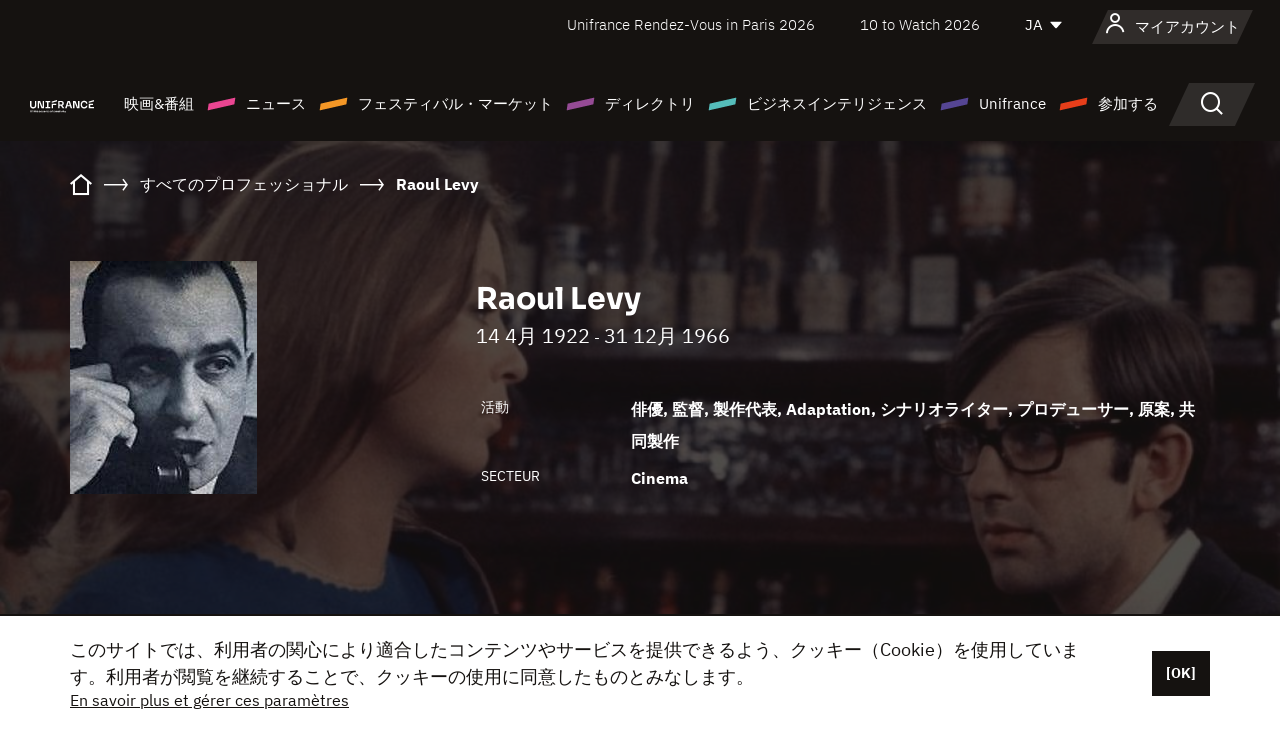

--- FILE ---
content_type: text/html; charset=utf-8
request_url: https://www.google.com/recaptcha/api2/anchor?ar=1&k=6LcJfHopAAAAAJA2ysQXhcpcbIYJi36tX6uIGLaU&co=aHR0cHM6Ly9qYXBhbi51bmlmcmFuY2Uub3JnOjQ0Mw..&hl=en&v=N67nZn4AqZkNcbeMu4prBgzg&size=normal&anchor-ms=20000&execute-ms=30000&cb=ne8m0vx4yba3
body_size: 49615
content:
<!DOCTYPE HTML><html dir="ltr" lang="en"><head><meta http-equiv="Content-Type" content="text/html; charset=UTF-8">
<meta http-equiv="X-UA-Compatible" content="IE=edge">
<title>reCAPTCHA</title>
<style type="text/css">
/* cyrillic-ext */
@font-face {
  font-family: 'Roboto';
  font-style: normal;
  font-weight: 400;
  font-stretch: 100%;
  src: url(//fonts.gstatic.com/s/roboto/v48/KFO7CnqEu92Fr1ME7kSn66aGLdTylUAMa3GUBHMdazTgWw.woff2) format('woff2');
  unicode-range: U+0460-052F, U+1C80-1C8A, U+20B4, U+2DE0-2DFF, U+A640-A69F, U+FE2E-FE2F;
}
/* cyrillic */
@font-face {
  font-family: 'Roboto';
  font-style: normal;
  font-weight: 400;
  font-stretch: 100%;
  src: url(//fonts.gstatic.com/s/roboto/v48/KFO7CnqEu92Fr1ME7kSn66aGLdTylUAMa3iUBHMdazTgWw.woff2) format('woff2');
  unicode-range: U+0301, U+0400-045F, U+0490-0491, U+04B0-04B1, U+2116;
}
/* greek-ext */
@font-face {
  font-family: 'Roboto';
  font-style: normal;
  font-weight: 400;
  font-stretch: 100%;
  src: url(//fonts.gstatic.com/s/roboto/v48/KFO7CnqEu92Fr1ME7kSn66aGLdTylUAMa3CUBHMdazTgWw.woff2) format('woff2');
  unicode-range: U+1F00-1FFF;
}
/* greek */
@font-face {
  font-family: 'Roboto';
  font-style: normal;
  font-weight: 400;
  font-stretch: 100%;
  src: url(//fonts.gstatic.com/s/roboto/v48/KFO7CnqEu92Fr1ME7kSn66aGLdTylUAMa3-UBHMdazTgWw.woff2) format('woff2');
  unicode-range: U+0370-0377, U+037A-037F, U+0384-038A, U+038C, U+038E-03A1, U+03A3-03FF;
}
/* math */
@font-face {
  font-family: 'Roboto';
  font-style: normal;
  font-weight: 400;
  font-stretch: 100%;
  src: url(//fonts.gstatic.com/s/roboto/v48/KFO7CnqEu92Fr1ME7kSn66aGLdTylUAMawCUBHMdazTgWw.woff2) format('woff2');
  unicode-range: U+0302-0303, U+0305, U+0307-0308, U+0310, U+0312, U+0315, U+031A, U+0326-0327, U+032C, U+032F-0330, U+0332-0333, U+0338, U+033A, U+0346, U+034D, U+0391-03A1, U+03A3-03A9, U+03B1-03C9, U+03D1, U+03D5-03D6, U+03F0-03F1, U+03F4-03F5, U+2016-2017, U+2034-2038, U+203C, U+2040, U+2043, U+2047, U+2050, U+2057, U+205F, U+2070-2071, U+2074-208E, U+2090-209C, U+20D0-20DC, U+20E1, U+20E5-20EF, U+2100-2112, U+2114-2115, U+2117-2121, U+2123-214F, U+2190, U+2192, U+2194-21AE, U+21B0-21E5, U+21F1-21F2, U+21F4-2211, U+2213-2214, U+2216-22FF, U+2308-230B, U+2310, U+2319, U+231C-2321, U+2336-237A, U+237C, U+2395, U+239B-23B7, U+23D0, U+23DC-23E1, U+2474-2475, U+25AF, U+25B3, U+25B7, U+25BD, U+25C1, U+25CA, U+25CC, U+25FB, U+266D-266F, U+27C0-27FF, U+2900-2AFF, U+2B0E-2B11, U+2B30-2B4C, U+2BFE, U+3030, U+FF5B, U+FF5D, U+1D400-1D7FF, U+1EE00-1EEFF;
}
/* symbols */
@font-face {
  font-family: 'Roboto';
  font-style: normal;
  font-weight: 400;
  font-stretch: 100%;
  src: url(//fonts.gstatic.com/s/roboto/v48/KFO7CnqEu92Fr1ME7kSn66aGLdTylUAMaxKUBHMdazTgWw.woff2) format('woff2');
  unicode-range: U+0001-000C, U+000E-001F, U+007F-009F, U+20DD-20E0, U+20E2-20E4, U+2150-218F, U+2190, U+2192, U+2194-2199, U+21AF, U+21E6-21F0, U+21F3, U+2218-2219, U+2299, U+22C4-22C6, U+2300-243F, U+2440-244A, U+2460-24FF, U+25A0-27BF, U+2800-28FF, U+2921-2922, U+2981, U+29BF, U+29EB, U+2B00-2BFF, U+4DC0-4DFF, U+FFF9-FFFB, U+10140-1018E, U+10190-1019C, U+101A0, U+101D0-101FD, U+102E0-102FB, U+10E60-10E7E, U+1D2C0-1D2D3, U+1D2E0-1D37F, U+1F000-1F0FF, U+1F100-1F1AD, U+1F1E6-1F1FF, U+1F30D-1F30F, U+1F315, U+1F31C, U+1F31E, U+1F320-1F32C, U+1F336, U+1F378, U+1F37D, U+1F382, U+1F393-1F39F, U+1F3A7-1F3A8, U+1F3AC-1F3AF, U+1F3C2, U+1F3C4-1F3C6, U+1F3CA-1F3CE, U+1F3D4-1F3E0, U+1F3ED, U+1F3F1-1F3F3, U+1F3F5-1F3F7, U+1F408, U+1F415, U+1F41F, U+1F426, U+1F43F, U+1F441-1F442, U+1F444, U+1F446-1F449, U+1F44C-1F44E, U+1F453, U+1F46A, U+1F47D, U+1F4A3, U+1F4B0, U+1F4B3, U+1F4B9, U+1F4BB, U+1F4BF, U+1F4C8-1F4CB, U+1F4D6, U+1F4DA, U+1F4DF, U+1F4E3-1F4E6, U+1F4EA-1F4ED, U+1F4F7, U+1F4F9-1F4FB, U+1F4FD-1F4FE, U+1F503, U+1F507-1F50B, U+1F50D, U+1F512-1F513, U+1F53E-1F54A, U+1F54F-1F5FA, U+1F610, U+1F650-1F67F, U+1F687, U+1F68D, U+1F691, U+1F694, U+1F698, U+1F6AD, U+1F6B2, U+1F6B9-1F6BA, U+1F6BC, U+1F6C6-1F6CF, U+1F6D3-1F6D7, U+1F6E0-1F6EA, U+1F6F0-1F6F3, U+1F6F7-1F6FC, U+1F700-1F7FF, U+1F800-1F80B, U+1F810-1F847, U+1F850-1F859, U+1F860-1F887, U+1F890-1F8AD, U+1F8B0-1F8BB, U+1F8C0-1F8C1, U+1F900-1F90B, U+1F93B, U+1F946, U+1F984, U+1F996, U+1F9E9, U+1FA00-1FA6F, U+1FA70-1FA7C, U+1FA80-1FA89, U+1FA8F-1FAC6, U+1FACE-1FADC, U+1FADF-1FAE9, U+1FAF0-1FAF8, U+1FB00-1FBFF;
}
/* vietnamese */
@font-face {
  font-family: 'Roboto';
  font-style: normal;
  font-weight: 400;
  font-stretch: 100%;
  src: url(//fonts.gstatic.com/s/roboto/v48/KFO7CnqEu92Fr1ME7kSn66aGLdTylUAMa3OUBHMdazTgWw.woff2) format('woff2');
  unicode-range: U+0102-0103, U+0110-0111, U+0128-0129, U+0168-0169, U+01A0-01A1, U+01AF-01B0, U+0300-0301, U+0303-0304, U+0308-0309, U+0323, U+0329, U+1EA0-1EF9, U+20AB;
}
/* latin-ext */
@font-face {
  font-family: 'Roboto';
  font-style: normal;
  font-weight: 400;
  font-stretch: 100%;
  src: url(//fonts.gstatic.com/s/roboto/v48/KFO7CnqEu92Fr1ME7kSn66aGLdTylUAMa3KUBHMdazTgWw.woff2) format('woff2');
  unicode-range: U+0100-02BA, U+02BD-02C5, U+02C7-02CC, U+02CE-02D7, U+02DD-02FF, U+0304, U+0308, U+0329, U+1D00-1DBF, U+1E00-1E9F, U+1EF2-1EFF, U+2020, U+20A0-20AB, U+20AD-20C0, U+2113, U+2C60-2C7F, U+A720-A7FF;
}
/* latin */
@font-face {
  font-family: 'Roboto';
  font-style: normal;
  font-weight: 400;
  font-stretch: 100%;
  src: url(//fonts.gstatic.com/s/roboto/v48/KFO7CnqEu92Fr1ME7kSn66aGLdTylUAMa3yUBHMdazQ.woff2) format('woff2');
  unicode-range: U+0000-00FF, U+0131, U+0152-0153, U+02BB-02BC, U+02C6, U+02DA, U+02DC, U+0304, U+0308, U+0329, U+2000-206F, U+20AC, U+2122, U+2191, U+2193, U+2212, U+2215, U+FEFF, U+FFFD;
}
/* cyrillic-ext */
@font-face {
  font-family: 'Roboto';
  font-style: normal;
  font-weight: 500;
  font-stretch: 100%;
  src: url(//fonts.gstatic.com/s/roboto/v48/KFO7CnqEu92Fr1ME7kSn66aGLdTylUAMa3GUBHMdazTgWw.woff2) format('woff2');
  unicode-range: U+0460-052F, U+1C80-1C8A, U+20B4, U+2DE0-2DFF, U+A640-A69F, U+FE2E-FE2F;
}
/* cyrillic */
@font-face {
  font-family: 'Roboto';
  font-style: normal;
  font-weight: 500;
  font-stretch: 100%;
  src: url(//fonts.gstatic.com/s/roboto/v48/KFO7CnqEu92Fr1ME7kSn66aGLdTylUAMa3iUBHMdazTgWw.woff2) format('woff2');
  unicode-range: U+0301, U+0400-045F, U+0490-0491, U+04B0-04B1, U+2116;
}
/* greek-ext */
@font-face {
  font-family: 'Roboto';
  font-style: normal;
  font-weight: 500;
  font-stretch: 100%;
  src: url(//fonts.gstatic.com/s/roboto/v48/KFO7CnqEu92Fr1ME7kSn66aGLdTylUAMa3CUBHMdazTgWw.woff2) format('woff2');
  unicode-range: U+1F00-1FFF;
}
/* greek */
@font-face {
  font-family: 'Roboto';
  font-style: normal;
  font-weight: 500;
  font-stretch: 100%;
  src: url(//fonts.gstatic.com/s/roboto/v48/KFO7CnqEu92Fr1ME7kSn66aGLdTylUAMa3-UBHMdazTgWw.woff2) format('woff2');
  unicode-range: U+0370-0377, U+037A-037F, U+0384-038A, U+038C, U+038E-03A1, U+03A3-03FF;
}
/* math */
@font-face {
  font-family: 'Roboto';
  font-style: normal;
  font-weight: 500;
  font-stretch: 100%;
  src: url(//fonts.gstatic.com/s/roboto/v48/KFO7CnqEu92Fr1ME7kSn66aGLdTylUAMawCUBHMdazTgWw.woff2) format('woff2');
  unicode-range: U+0302-0303, U+0305, U+0307-0308, U+0310, U+0312, U+0315, U+031A, U+0326-0327, U+032C, U+032F-0330, U+0332-0333, U+0338, U+033A, U+0346, U+034D, U+0391-03A1, U+03A3-03A9, U+03B1-03C9, U+03D1, U+03D5-03D6, U+03F0-03F1, U+03F4-03F5, U+2016-2017, U+2034-2038, U+203C, U+2040, U+2043, U+2047, U+2050, U+2057, U+205F, U+2070-2071, U+2074-208E, U+2090-209C, U+20D0-20DC, U+20E1, U+20E5-20EF, U+2100-2112, U+2114-2115, U+2117-2121, U+2123-214F, U+2190, U+2192, U+2194-21AE, U+21B0-21E5, U+21F1-21F2, U+21F4-2211, U+2213-2214, U+2216-22FF, U+2308-230B, U+2310, U+2319, U+231C-2321, U+2336-237A, U+237C, U+2395, U+239B-23B7, U+23D0, U+23DC-23E1, U+2474-2475, U+25AF, U+25B3, U+25B7, U+25BD, U+25C1, U+25CA, U+25CC, U+25FB, U+266D-266F, U+27C0-27FF, U+2900-2AFF, U+2B0E-2B11, U+2B30-2B4C, U+2BFE, U+3030, U+FF5B, U+FF5D, U+1D400-1D7FF, U+1EE00-1EEFF;
}
/* symbols */
@font-face {
  font-family: 'Roboto';
  font-style: normal;
  font-weight: 500;
  font-stretch: 100%;
  src: url(//fonts.gstatic.com/s/roboto/v48/KFO7CnqEu92Fr1ME7kSn66aGLdTylUAMaxKUBHMdazTgWw.woff2) format('woff2');
  unicode-range: U+0001-000C, U+000E-001F, U+007F-009F, U+20DD-20E0, U+20E2-20E4, U+2150-218F, U+2190, U+2192, U+2194-2199, U+21AF, U+21E6-21F0, U+21F3, U+2218-2219, U+2299, U+22C4-22C6, U+2300-243F, U+2440-244A, U+2460-24FF, U+25A0-27BF, U+2800-28FF, U+2921-2922, U+2981, U+29BF, U+29EB, U+2B00-2BFF, U+4DC0-4DFF, U+FFF9-FFFB, U+10140-1018E, U+10190-1019C, U+101A0, U+101D0-101FD, U+102E0-102FB, U+10E60-10E7E, U+1D2C0-1D2D3, U+1D2E0-1D37F, U+1F000-1F0FF, U+1F100-1F1AD, U+1F1E6-1F1FF, U+1F30D-1F30F, U+1F315, U+1F31C, U+1F31E, U+1F320-1F32C, U+1F336, U+1F378, U+1F37D, U+1F382, U+1F393-1F39F, U+1F3A7-1F3A8, U+1F3AC-1F3AF, U+1F3C2, U+1F3C4-1F3C6, U+1F3CA-1F3CE, U+1F3D4-1F3E0, U+1F3ED, U+1F3F1-1F3F3, U+1F3F5-1F3F7, U+1F408, U+1F415, U+1F41F, U+1F426, U+1F43F, U+1F441-1F442, U+1F444, U+1F446-1F449, U+1F44C-1F44E, U+1F453, U+1F46A, U+1F47D, U+1F4A3, U+1F4B0, U+1F4B3, U+1F4B9, U+1F4BB, U+1F4BF, U+1F4C8-1F4CB, U+1F4D6, U+1F4DA, U+1F4DF, U+1F4E3-1F4E6, U+1F4EA-1F4ED, U+1F4F7, U+1F4F9-1F4FB, U+1F4FD-1F4FE, U+1F503, U+1F507-1F50B, U+1F50D, U+1F512-1F513, U+1F53E-1F54A, U+1F54F-1F5FA, U+1F610, U+1F650-1F67F, U+1F687, U+1F68D, U+1F691, U+1F694, U+1F698, U+1F6AD, U+1F6B2, U+1F6B9-1F6BA, U+1F6BC, U+1F6C6-1F6CF, U+1F6D3-1F6D7, U+1F6E0-1F6EA, U+1F6F0-1F6F3, U+1F6F7-1F6FC, U+1F700-1F7FF, U+1F800-1F80B, U+1F810-1F847, U+1F850-1F859, U+1F860-1F887, U+1F890-1F8AD, U+1F8B0-1F8BB, U+1F8C0-1F8C1, U+1F900-1F90B, U+1F93B, U+1F946, U+1F984, U+1F996, U+1F9E9, U+1FA00-1FA6F, U+1FA70-1FA7C, U+1FA80-1FA89, U+1FA8F-1FAC6, U+1FACE-1FADC, U+1FADF-1FAE9, U+1FAF0-1FAF8, U+1FB00-1FBFF;
}
/* vietnamese */
@font-face {
  font-family: 'Roboto';
  font-style: normal;
  font-weight: 500;
  font-stretch: 100%;
  src: url(//fonts.gstatic.com/s/roboto/v48/KFO7CnqEu92Fr1ME7kSn66aGLdTylUAMa3OUBHMdazTgWw.woff2) format('woff2');
  unicode-range: U+0102-0103, U+0110-0111, U+0128-0129, U+0168-0169, U+01A0-01A1, U+01AF-01B0, U+0300-0301, U+0303-0304, U+0308-0309, U+0323, U+0329, U+1EA0-1EF9, U+20AB;
}
/* latin-ext */
@font-face {
  font-family: 'Roboto';
  font-style: normal;
  font-weight: 500;
  font-stretch: 100%;
  src: url(//fonts.gstatic.com/s/roboto/v48/KFO7CnqEu92Fr1ME7kSn66aGLdTylUAMa3KUBHMdazTgWw.woff2) format('woff2');
  unicode-range: U+0100-02BA, U+02BD-02C5, U+02C7-02CC, U+02CE-02D7, U+02DD-02FF, U+0304, U+0308, U+0329, U+1D00-1DBF, U+1E00-1E9F, U+1EF2-1EFF, U+2020, U+20A0-20AB, U+20AD-20C0, U+2113, U+2C60-2C7F, U+A720-A7FF;
}
/* latin */
@font-face {
  font-family: 'Roboto';
  font-style: normal;
  font-weight: 500;
  font-stretch: 100%;
  src: url(//fonts.gstatic.com/s/roboto/v48/KFO7CnqEu92Fr1ME7kSn66aGLdTylUAMa3yUBHMdazQ.woff2) format('woff2');
  unicode-range: U+0000-00FF, U+0131, U+0152-0153, U+02BB-02BC, U+02C6, U+02DA, U+02DC, U+0304, U+0308, U+0329, U+2000-206F, U+20AC, U+2122, U+2191, U+2193, U+2212, U+2215, U+FEFF, U+FFFD;
}
/* cyrillic-ext */
@font-face {
  font-family: 'Roboto';
  font-style: normal;
  font-weight: 900;
  font-stretch: 100%;
  src: url(//fonts.gstatic.com/s/roboto/v48/KFO7CnqEu92Fr1ME7kSn66aGLdTylUAMa3GUBHMdazTgWw.woff2) format('woff2');
  unicode-range: U+0460-052F, U+1C80-1C8A, U+20B4, U+2DE0-2DFF, U+A640-A69F, U+FE2E-FE2F;
}
/* cyrillic */
@font-face {
  font-family: 'Roboto';
  font-style: normal;
  font-weight: 900;
  font-stretch: 100%;
  src: url(//fonts.gstatic.com/s/roboto/v48/KFO7CnqEu92Fr1ME7kSn66aGLdTylUAMa3iUBHMdazTgWw.woff2) format('woff2');
  unicode-range: U+0301, U+0400-045F, U+0490-0491, U+04B0-04B1, U+2116;
}
/* greek-ext */
@font-face {
  font-family: 'Roboto';
  font-style: normal;
  font-weight: 900;
  font-stretch: 100%;
  src: url(//fonts.gstatic.com/s/roboto/v48/KFO7CnqEu92Fr1ME7kSn66aGLdTylUAMa3CUBHMdazTgWw.woff2) format('woff2');
  unicode-range: U+1F00-1FFF;
}
/* greek */
@font-face {
  font-family: 'Roboto';
  font-style: normal;
  font-weight: 900;
  font-stretch: 100%;
  src: url(//fonts.gstatic.com/s/roboto/v48/KFO7CnqEu92Fr1ME7kSn66aGLdTylUAMa3-UBHMdazTgWw.woff2) format('woff2');
  unicode-range: U+0370-0377, U+037A-037F, U+0384-038A, U+038C, U+038E-03A1, U+03A3-03FF;
}
/* math */
@font-face {
  font-family: 'Roboto';
  font-style: normal;
  font-weight: 900;
  font-stretch: 100%;
  src: url(//fonts.gstatic.com/s/roboto/v48/KFO7CnqEu92Fr1ME7kSn66aGLdTylUAMawCUBHMdazTgWw.woff2) format('woff2');
  unicode-range: U+0302-0303, U+0305, U+0307-0308, U+0310, U+0312, U+0315, U+031A, U+0326-0327, U+032C, U+032F-0330, U+0332-0333, U+0338, U+033A, U+0346, U+034D, U+0391-03A1, U+03A3-03A9, U+03B1-03C9, U+03D1, U+03D5-03D6, U+03F0-03F1, U+03F4-03F5, U+2016-2017, U+2034-2038, U+203C, U+2040, U+2043, U+2047, U+2050, U+2057, U+205F, U+2070-2071, U+2074-208E, U+2090-209C, U+20D0-20DC, U+20E1, U+20E5-20EF, U+2100-2112, U+2114-2115, U+2117-2121, U+2123-214F, U+2190, U+2192, U+2194-21AE, U+21B0-21E5, U+21F1-21F2, U+21F4-2211, U+2213-2214, U+2216-22FF, U+2308-230B, U+2310, U+2319, U+231C-2321, U+2336-237A, U+237C, U+2395, U+239B-23B7, U+23D0, U+23DC-23E1, U+2474-2475, U+25AF, U+25B3, U+25B7, U+25BD, U+25C1, U+25CA, U+25CC, U+25FB, U+266D-266F, U+27C0-27FF, U+2900-2AFF, U+2B0E-2B11, U+2B30-2B4C, U+2BFE, U+3030, U+FF5B, U+FF5D, U+1D400-1D7FF, U+1EE00-1EEFF;
}
/* symbols */
@font-face {
  font-family: 'Roboto';
  font-style: normal;
  font-weight: 900;
  font-stretch: 100%;
  src: url(//fonts.gstatic.com/s/roboto/v48/KFO7CnqEu92Fr1ME7kSn66aGLdTylUAMaxKUBHMdazTgWw.woff2) format('woff2');
  unicode-range: U+0001-000C, U+000E-001F, U+007F-009F, U+20DD-20E0, U+20E2-20E4, U+2150-218F, U+2190, U+2192, U+2194-2199, U+21AF, U+21E6-21F0, U+21F3, U+2218-2219, U+2299, U+22C4-22C6, U+2300-243F, U+2440-244A, U+2460-24FF, U+25A0-27BF, U+2800-28FF, U+2921-2922, U+2981, U+29BF, U+29EB, U+2B00-2BFF, U+4DC0-4DFF, U+FFF9-FFFB, U+10140-1018E, U+10190-1019C, U+101A0, U+101D0-101FD, U+102E0-102FB, U+10E60-10E7E, U+1D2C0-1D2D3, U+1D2E0-1D37F, U+1F000-1F0FF, U+1F100-1F1AD, U+1F1E6-1F1FF, U+1F30D-1F30F, U+1F315, U+1F31C, U+1F31E, U+1F320-1F32C, U+1F336, U+1F378, U+1F37D, U+1F382, U+1F393-1F39F, U+1F3A7-1F3A8, U+1F3AC-1F3AF, U+1F3C2, U+1F3C4-1F3C6, U+1F3CA-1F3CE, U+1F3D4-1F3E0, U+1F3ED, U+1F3F1-1F3F3, U+1F3F5-1F3F7, U+1F408, U+1F415, U+1F41F, U+1F426, U+1F43F, U+1F441-1F442, U+1F444, U+1F446-1F449, U+1F44C-1F44E, U+1F453, U+1F46A, U+1F47D, U+1F4A3, U+1F4B0, U+1F4B3, U+1F4B9, U+1F4BB, U+1F4BF, U+1F4C8-1F4CB, U+1F4D6, U+1F4DA, U+1F4DF, U+1F4E3-1F4E6, U+1F4EA-1F4ED, U+1F4F7, U+1F4F9-1F4FB, U+1F4FD-1F4FE, U+1F503, U+1F507-1F50B, U+1F50D, U+1F512-1F513, U+1F53E-1F54A, U+1F54F-1F5FA, U+1F610, U+1F650-1F67F, U+1F687, U+1F68D, U+1F691, U+1F694, U+1F698, U+1F6AD, U+1F6B2, U+1F6B9-1F6BA, U+1F6BC, U+1F6C6-1F6CF, U+1F6D3-1F6D7, U+1F6E0-1F6EA, U+1F6F0-1F6F3, U+1F6F7-1F6FC, U+1F700-1F7FF, U+1F800-1F80B, U+1F810-1F847, U+1F850-1F859, U+1F860-1F887, U+1F890-1F8AD, U+1F8B0-1F8BB, U+1F8C0-1F8C1, U+1F900-1F90B, U+1F93B, U+1F946, U+1F984, U+1F996, U+1F9E9, U+1FA00-1FA6F, U+1FA70-1FA7C, U+1FA80-1FA89, U+1FA8F-1FAC6, U+1FACE-1FADC, U+1FADF-1FAE9, U+1FAF0-1FAF8, U+1FB00-1FBFF;
}
/* vietnamese */
@font-face {
  font-family: 'Roboto';
  font-style: normal;
  font-weight: 900;
  font-stretch: 100%;
  src: url(//fonts.gstatic.com/s/roboto/v48/KFO7CnqEu92Fr1ME7kSn66aGLdTylUAMa3OUBHMdazTgWw.woff2) format('woff2');
  unicode-range: U+0102-0103, U+0110-0111, U+0128-0129, U+0168-0169, U+01A0-01A1, U+01AF-01B0, U+0300-0301, U+0303-0304, U+0308-0309, U+0323, U+0329, U+1EA0-1EF9, U+20AB;
}
/* latin-ext */
@font-face {
  font-family: 'Roboto';
  font-style: normal;
  font-weight: 900;
  font-stretch: 100%;
  src: url(//fonts.gstatic.com/s/roboto/v48/KFO7CnqEu92Fr1ME7kSn66aGLdTylUAMa3KUBHMdazTgWw.woff2) format('woff2');
  unicode-range: U+0100-02BA, U+02BD-02C5, U+02C7-02CC, U+02CE-02D7, U+02DD-02FF, U+0304, U+0308, U+0329, U+1D00-1DBF, U+1E00-1E9F, U+1EF2-1EFF, U+2020, U+20A0-20AB, U+20AD-20C0, U+2113, U+2C60-2C7F, U+A720-A7FF;
}
/* latin */
@font-face {
  font-family: 'Roboto';
  font-style: normal;
  font-weight: 900;
  font-stretch: 100%;
  src: url(//fonts.gstatic.com/s/roboto/v48/KFO7CnqEu92Fr1ME7kSn66aGLdTylUAMa3yUBHMdazQ.woff2) format('woff2');
  unicode-range: U+0000-00FF, U+0131, U+0152-0153, U+02BB-02BC, U+02C6, U+02DA, U+02DC, U+0304, U+0308, U+0329, U+2000-206F, U+20AC, U+2122, U+2191, U+2193, U+2212, U+2215, U+FEFF, U+FFFD;
}

</style>
<link rel="stylesheet" type="text/css" href="https://www.gstatic.com/recaptcha/releases/N67nZn4AqZkNcbeMu4prBgzg/styles__ltr.css">
<script nonce="3PsQGwmqR074hlAD0DTv9Q" type="text/javascript">window['__recaptcha_api'] = 'https://www.google.com/recaptcha/api2/';</script>
<script type="text/javascript" src="https://www.gstatic.com/recaptcha/releases/N67nZn4AqZkNcbeMu4prBgzg/recaptcha__en.js" nonce="3PsQGwmqR074hlAD0DTv9Q">
      
    </script></head>
<body><div id="rc-anchor-alert" class="rc-anchor-alert"></div>
<input type="hidden" id="recaptcha-token" value="[base64]">
<script type="text/javascript" nonce="3PsQGwmqR074hlAD0DTv9Q">
      recaptcha.anchor.Main.init("[\x22ainput\x22,[\x22bgdata\x22,\x22\x22,\[base64]/[base64]/[base64]/ZyhXLGgpOnEoW04sMjEsbF0sVywwKSxoKSxmYWxzZSxmYWxzZSl9Y2F0Y2goayl7RygzNTgsVyk/[base64]/[base64]/[base64]/[base64]/[base64]/[base64]/[base64]/bmV3IEJbT10oRFswXSk6dz09Mj9uZXcgQltPXShEWzBdLERbMV0pOnc9PTM/bmV3IEJbT10oRFswXSxEWzFdLERbMl0pOnc9PTQ/[base64]/[base64]/[base64]/[base64]/[base64]\\u003d\x22,\[base64]\\u003d\\u003d\x22,\x22YsOzwq1Ef3ZHw7tTF3LDoMOYw57Do8OZP3DCgDbDuH7ChsOowoYsUCHDkMOLw6xXw7vDjV4oH8KJw7EaJA3DsnJ7wovCo8OLCsKcVcKVw4olU8Ogw5rDucOkw7JkfMKPw4DDlTx4TMK+woTCil7CpsKOSXN+acOBIsKYw79rCsKwwoQzUUssw6sjwqUPw5/ChTXDosKHOH0MwpUTw5EBwpgRw6tLJsKkdMKwVcORwqsgw4o3wozDkH96wrRfw6nCuC3CuCYLcAV+w4t4GsKVwrDCgcO0wo7DrsK3w7snwoxnw6Zuw4E1w6bCkFTCkMKuNsK+Qnd/e8KSwqJ/T8OuPBpWacOccQvCszgUwq9dTsK9JFvCvzfCosKJH8O/w6/DuVLDqiHDrwNnOsOPw5jCnUlgRkPCkMKQHMK7w68mw5Fhw7HCkMKODnQgJ3l6OsKyRsOSAcOCV8OybAl/Ah1qwpkLNsKUfcKHXsOuwovDl8Olw4U0wqvCnDwiw4gSw5vCjcKKWcKzDE80wobCpRQ/[base64]/wpTCv0UAw6t6W8OSwpwKwqA0WRhPwpYdCgkfAxPCmsO1w5A6w6/CjlRUPMK6acKhwoNVDi7CgyYMw4A7BcOnwrt9BE/DsMOPwoEubnArwrvCpUYpB1w9wqBqYcKNS8OcCmxFSMOvJzzDjFTCoSckIQ5FW8O2w4bCtUdiw4w4CnQQwr13QHvCvAXCusOkdFF4UsOQDcOmwoMiwqbCnsKUZGBtw7jCnFxPwpMdKMO5dgwwVxg6UcKNw6/DhcO3wo7ChMO6w4d+wqBCRBHDusKDZW3CgS5PwoRlbcKNwpbCq8Kbw5LDg8OIw5Aiwp87w6nDiMKjE8K8wpbDkXh6RFPCkMOew4RDw4cmwpo4wpvCqDEyegRNIGhTSsODD8OYW8KZwr/Cr8KHTcOcw4hMwrJDw604Oy/CqhwmURvCgBrCo8KTw7bCq0lXUsOHw6fCi8KcfsOTw7XCqndmw6DCi2Y9w5xpNMKdFUrCkWtWTMO0CsKJCsKJw5kvwosycMO8w6/[base64]/[base64]/CuMOBDsOrw4dbwpfDl0/ChiPCjsOQw5nCssO1U8KkwpAMwq7Cu8OSwoZEwo7DpQfDojHDgVNSwqXCtlzChA49fcKFeMOXw6YIw6vDlsOmZMKtCE8vUcOcw7jCssO+w6bDgcKpw6bDlMOHE8K+ZwfDn2bDu8O7wq7Ct8OXw5TCl8KXLMO/w4AvfWdwLWjDq8O5B8KQwrN8w5opw6TDksKYw6ocwqHDocK5RcOYwppJw4IzUcOcbRDCg1vCmWUNw4zCrcK3VgfClEgNPErDhsKfZMOtw4p/w7XDlMKuPXUKfsOBfGMxUcOIVCHCoTIyw7jDqUdfwoLCiDvDqiIXwpwywqvCqsOgw5LDiShkWcOQAcKSayEGajvDh0/CicKuwpjCpwpqw5zDlMOsA8KAEsOTWMKdwqzCt2DDjsOdw7xsw4RLwqHCvjjCqyYIDMKqw5fCjsKSw48zScO4w6LClcO6MDPDhUbDtXPDlw9SfW/Do8KYwpZVBz3Dil1NaUdgw5E1w77ClxIoa8OZw5ojScKRZTYIw6YjasOJw6QAwrEJNWpaVMOfwrdafHbDt8K8AcKbw6QhA8O8woQOaGHDjELCmgLDsw/CgHZAw7M2bMOZwp9nw68rcEPCjsOVFMK3w5XDkFzCjSR/w7/DsWTDlXjCn8OWw6bChzUWUFPDucOhwqxWwq1QNMKaCW7CtMKrwrrDjjYoOFvDsMOKw5JfPnLCocOAwqd1w4vDiMO7V0FRRMKXw5J3wp/DrcO0CsKbw5PChMK7w7ZXdHFgwrTCgQjCr8K8wpTCjcKOGsOywpfCnB96w7rCrVAjwrXCuFwUwoIHwqjDs3kbwpE3w6/[base64]/[base64]/DqlbDuktRAA5GwqjCskbDvx/DncKmB17CrMKfYx3CgMKZNy8NOTV1NGpJEnPDlw55wrBfwq8lDcK9DsOCwqjDqT4RbsOkfHTCqMO+wozCnsOFwp/DkcOsw5XDjADDqsO6G8K/wrNGw6fChXLChwDDq3g4w7VzSsOTHHzDr8K/w4ZsBMK9H3HCvSkyw6bDtsOcb8KPwoRIIsOEwrhTUsOrw4MfM8KjE8OkbiZKwpDDgCjDsMKKDMOywrvChMOQwoBzwofCk0XCnsKqw6TCul/[base64]/[base64]/CtzMjw7fCjz3DqsOAw5ZcUcKRKMO+w6zCtUB2BMKcw4URAMOCw6Fowqd5K2onwqbDnMO0wpVqW8OGw67DighXXcKxw453D8Ksw6JsB8O8wpLCt2XCmcORccOZNEfDjD8Zw5DCj0HDs1Q/[base64]/[base64]/DoAzCnwnCjcKvw73ChsOJWsO1BsKsw71ywrdFNTxWOMO0P8Ovwr0rVWh5CG4pScKrFVMnDhTDr8OQwqYewo1ZLkzDhsKZccO/BMKPw5zDh8KpCBJ2w6LCmAl2wrccFcK4ccOzw5zCrnDDrMOgc8KZw7JMVQrDlcO+w4pZw6sLw6bCmcO1TcKObSxXb8Kiw6/Co8OLwqsSfMOqw6nCkMOtbg9FTcKewrgew7oBRsOiw4gsw4wxU8Ogw50ewqtPM8ODwocTw5bDrzLDkXzCo8K3w4AywpbDvCzDnHVab8K8wqxow5jCv8Opw4HCi2HCkMOSw6FTGUvCjcOcwqfDnAjCjMKgwo3Cnx/CisOoQ8O/el9oGl/DszDCmsKzTsKrYMK1S0lXbydHw4wEw7bDsMKBIcOKAsKBw753QCNywqtxLj/DuzJaalLCgBDCosKcwrPCt8OVw5pZKmfDn8KgwqvDtiMrwog7KsKiw5PDkl3CqnxWfcO+w7gneHQGHMKyDcKKGgjDtCbCqDVrw5rCoURew4jCiiJ8w6PClxwOY0USIlTDkcK/[base64]/wpzChlcgwp7CpcKYDMOPw7zDjhNbcRTDo8KNwrvDpMOpZXJUOhIZKcO0wpTDq8K5wqHCln7DpwPDvMK2w7/[base64]/CnzFzdTPCpE85w4xew5fCrXFgWxh3wofDsCQZViY1FMKjLMO5w5cIw7/DmQTDnFBLw6zDjwMpw47CpTgbNsKKwolcw47DhcOrw4LCrcK/b8O1w5XDtE8Aw5hOwo5iHMKKAsKdwp1pd8ODwp4gwo8RXcOVw5koAyjDiMOgwokDwocEH8K+OcOJw6nCjMOAdEpOQyHCsgnCkSbDlMKOX8OiworCgsO+GhAjLB/CjFgxCCdNA8KSw5sQwpZiS3ckC8KRwpoWesKgwplzc8K5w7wrw4jDkBLCmB0NHsOmwr/DoMKnw7DDiMOzw4PDq8Kbw4fCh8KRw4hOw61MDsOWMMKfw4Bawr7CiwtXNWk7JcO2IRJzfsK3MH3DsBJ6C10Owr7DhMK/w6XCscK5S8Ojf8KFfW1Mw5ZLwoHCh0gPZsKESgLDq3fChMOzPmDCv8OUA8ORfF9mM8OzAMOaOWXDqA5gwrM7wo8jQ8O7wpPCnsKGwoTDucOOw4o0wrJkw5zCsH/Ck8Ofw4bDkhzCvsOOw4kJfcKyEDDCi8OKP8Kxa8KCwqnCvS3CiMOhQcK8Pm0Tw4DDt8Kew5A+JsK6w4PCuQ3DtMKXYMKlwp4pwq7CocO2wojDhg06w4d7w4/Dk8OSZ8Kww7jCvsO9RcKEK1Fnw5hPw4lBwqDDlj/CqcORKCwlw4XDh8K8XA0Ww4/DlMOJw7UMwqbDrsOmw6jDtnFBVVjCkwcIwpTCmsO/HxPDr8OQU8KDAsOTwpzDuDxYwpzCtEoZM0TDssOrcXtyaBUBwqRew55tL8KIdcKaLysZRTfDtsKNcyouwos8wrJBOsO0e1UcwojDjQluw7nDqlcHw6zCosK2N1B6VzQaYTlGwpvDpsOuw6VdwpjDmxXDmcKMJ8OELk/Du8OdJsK6wpbDmwXCr8OIEMK+cmfDujXDusO3dyXCgiLCoMOLVcK1dAkVfwVrHEHDk8Kow4k2w7Z3YVQ4w6LDhcKvwpXDnsK8w5vDkRwjIsKSJwPDpVVPw6fDgMKcEcO9woHCuhXDh8Kvw7clNcOiw7TDn8O/R34yWsKJw6PCnHoGf1tPw6nDl8KMw68ZZxXCk8Kuw77Dq8KYwrfDmQIKw7M7w5XCggPCr8OVSGkWFE0CwrhhJMKuwohRJUnDvMKZwpzDk1QuAMKtPsKiw5olw6NMHMKZE1zDqBgWO8Osw7xQwrU/dH5Awr8sdnXCjh3Dn8ONw5NPT8K/XlzCuMOfw6/CoVjDqsOawofCucOpdMO+O2rCi8Khw6LCmQI3YyHDkTTDmyDDk8K4K0BzWMOKGcOxMC0gHjR3w7JVXFLCtWp3WnUHDMKNfwPCmsKdwqzDqntEFsObQnnDvgrDgsOsBkIAw4NwbHrDqF8jw6nCjzPDhcKNAz7CnMODw5tgP8OxHcKieWzCkyU/woXDgBHDvsK5wqrCkMKHOl9qwrNdw6xqEsKdDMOkwoTCo39Iw7vDghlww7PDkWnCjV8fwrAGQMORTMKTwqkwNjXDpzAYDcKqAG/[base64]/DsKMaSDCgwfDqgnCkMOXaHnDssOfdsO/w6YYSCoIMy/DosOrRTzDsmI7BnFoDWrCg1fDjsK+GsOSBsKDbHjDvGjCthLDhG5swqEAbMOOfcO1wrzCpkcIFm3Cr8KxBjhVw7Jrw74nw7Yddiw2wrkXGn3ChwLCtG1bwp7CucKlwrppw7DDrsOmRnEydcObfcOWwplAd8K9w6JgA1sAw4zCmnEJeMOwBsKcHsO/w5w/ccKYwo3Cly06RhYoHMKmIMK9w6BTKlXDkg84csOow6DDkXfDiSpdwp7DlgPCmcK4w6nDgwksXmcKIsOZwr4VAMKKwqzDl8KJwpjDiEECw71bSXFrMcOmw5PCklE9YsK/[base64]/[base64]/DvVLDtHNiw5l9VTU7woM4wpthSgzDl3FBVcO7w5MXwpfDh8KxRsOScsKQwpTCkMOsAWVww6jCkMKhwpJJwpfCpX3DmsOew69owqpHw5/[base64]/[base64]/CocKDw73CpsKvQGTCgwwOT8KvB0bCpcORw68of8OVw4Q4L8KsGMK8w5XDn8K+wq/[base64]/w6jDvsKxBsKxICnDisKcRgtzLsOkXzHDrMKiPMKENSxFIsONKkANwoTDhTgbVcK7w7UNw7zCgcOTwovCsMKxw43Cvz7CgX3CucK1Iw4/eS0EwrfCtUzDvW3CggHCjMK/w780wpkrw6RwQVB6LwXCqnZ2wqUQw4QPw7zCgDTCgCXDjcKBT3ALwqXCp8Ojw5nCr1jCvcKoUsKVw5YCwrJfADpwI8KvwqjDkMKuwp/DmsKxZcKGSDfDihN/wobDr8O/FcKpwok1wrZYPcKTw4d/QyTDoMOzwrRJVsKaHzbCkMOfSgEce2FFbWXCuUZJMFnCqMKoCU1WTsOAScOyw5PCqnbCq8ONw6cGw7rDgRHCpcOyJG7CicOZZMKWF1nDsWfDgWw/wqVvw5J2wpDClm7Dq8KmRWPCr8OpA2jDkCrDlloVw5DDmFwTwoIqw6TCvkIuwoMAa8KqWsKHwoXDkggNw7zCg8ONYcO4wp1Ww4g4wp3DuiIMOQ3CmGzCtcOyw4vCjlrCtEk4byATEcKtwpxBwr3DocOzwpfDg0zCgydSwpU/V8KBwrjDp8KDwpDCtV8WwoJcEcK+wqLCg8OrVEgkw5oCcsOoZMKZw6s9IRzDnkI1w5fCmsKfW1sEa03CscKbDMONwqfDv8K/fcK9w5guKcOIIzLCsXjDn8KNUsOKw7bCncKMwrBgHyENw6hBVjfDjMOww7pAIjXDkjrCv8K8w5FhW2ggw5jCplw9wpkEeh/DgsOAwpzChltPw6BAwpzCoTLCrD5hw7/DgxzDh8KEw54FacK2woXDqlvCgEfDp8Kiwrgmf3oBwpchwroUecOHDcOKwpzCjDzCiUTCk8KBTzxTdMKowqLCicO7wrrDvMK0JTE/[base64]/Ck2XCqiQZwpTDicOKw6M/w5rDryBtw6jCjcKNZMOcEEB/cH4nw5TDlw3DhCY8Xk3Du8OPYcOLwqQnw4JcHcKDwrnDnyXClxBgwpMCc8OOecKPw4LClg1fwqR/XFvDtMKGw4/DsVPDm8OSwqBsw40cI1DCl0gyclnCs2jCtMKLJsOeLMKCwrzCpMO/[base64]/JAbDlsK0wr59QybCk8KiGEl6wqorLMOPw6AOw6vChR7CqSfChRjCn8OVP8KHwrPDtQbDlcOLwpTDp1dTG8KzCsKGwpbDtGXDucO8Z8Kxwp/CrMKZLH11w4/ChF/DkDzDqU5Fa8OTTVlLJcKcw5vCrcKITWbCmFjCinTCo8Kmwr1WwqEnOcO2wq7DqMOdw5MmwpplLcOvLwJAwo81MGDDjMOQesOJw7LCvEQsNyjDiyPDrMK5w4LCkMO/wrXDugMgw5vDgm7CgcOiw6o0wp7DshpgS8KpKsKew5/CssOZAwXCn2l3w67DpsKXwqEAwp/CkWfDucOzVxMVcVM6Uh0EdcKAw4bCrHNcU8Ovw6gfXcKpdkXDssOfwoTDhMKWwqlaEiEGJWtsdChSC8OTw74WVzTCk8OSVsOWwr8rIwjDsi3DiHjCg8Kkw5PDkR1XB0kbw4Z2DhfDkAAhw50dA8K6w4fChU/[base64]/w5vCrcO5wqrCqMO5WEAVIMKuwr8nwp05w77DlMKsZRDDkDdPcMOydgXCi8KFABjDgcOTPMKWw4JTwoHChyXDnF/CuyHCjGfDgUzDvMKxEAwNw4ptw7EFCsOHXcKMPhBxOw3CpRrDjBDDiFvDonDClsKRwrR5woLCjcK7OmnDoBLCtcKQMCvClGTDpcKzw7k9O8KcH1Znw57CjW/ChjnDi8KVdMOywoLDgDkAYHnCmyzDmGHCvy8LWAbClcO1wphPw4TDvsOpchHCoyNjNXLDqsKkwrbDq1DDlsObAi/Dp8OdDFpXw4sRw7bDhcKUMh/[base64]/wrMFPyoWw51AR8KNw4tuwpHCicKKDGbCkMKCajs9wqMSw5xDRQ/DqsOQdH/CrAFSOCg1dC5IwpNUaBHDmjXDj8KEIytVCsKXeMKiwod9HibDpnfCjiczwrByTifCgsOlwrzDgG/[base64]/CocO1FcOoJ8Ocwo7DrU0QSxBqw5d3GcKCwo9cAsOBw4PDvE7Ct3YFw7bDlztyw7B0DXhBw4nCg8OAEn7Dq8KpPMOPVMKrVMOsw6LCo3rDucO5J8ORNUjDiS/CjMOCw47CrQx0esOXwp8xFXxPV2HCm0IGa8Kcw4xWw4YFSx7CrkbDomo7wpkWw4zDu8O+w5/DksO4ewplwrghTsKiPV4rISTCpjkccjIOwqEreBpEVBUja1x1WTdTw6pBEB/CicK9CcOQwp/[base64]/[base64]/DrAMKw5cXE8K5cMO4SMKpwrIQwo/CqCptwpgRw4cCwoUvwqRYSsKkYV9OwpF8wo18NALCr8OCw7fChwgjw6RzfcO4w5zDkcKsQytEw7fCtl/[base64]/w6U0QcO4W07Cmg9Qw4gwJ3ZHw5vCsFVqdcKPU8O/TMKEDsKTeWjCuCjDnMOoWcKoHA7Cs1DChMK5M8OdwqhSG8KoTMKOw4XClMOTwpA3T8OewrrCpwHCscO9wrvDucK1J2wdBR/Ds2bCuzMRL8KOHRHDhMKvw6o1bxhewpHCiMKxJhbCviMAwrbDjwwbRMKIdsKbw5Vgw5MKRgwOw5TCqwnCrMOGJHIlIzk6KzzCs8OjdWXDgC/DnRg0H8OowojCg8O3X0c4wpYZw7zDtyY7IkbClg9Gw5xzwpc6Rml7asKswq3CpMOKwq1HwqHCtsOQcyPDosK/wpRww4fDjG/Cr8KcHibDhsOsw7sUw5BBwrHDrcKqw5wCw4rCiB7CusO1wpQ0BUbCtcKEPn/DgkYTMHnCtcOSCcKwQsOFw78nG8KUw7JQS01DNHHDsgw5QxBwwqYBS3MxD2YXCzlnw5sEwqwJwqgow6nCjW5CwpV/w6lrHMOWw6FeUcKCE8Kbwo0qw6VOOE0JwpAzCMKkw5Q5w4vDpnE9w4FUXsOrZBVjw4PCgMOWF8KGw75XAVkcU8KMblfDtUcgwoTDhsOKakXCoDLDpMONCMK/C8O6QMOAwpfCoUM3wrw7wovDoXfCvMOMH8OuwpnDusO0w4BXw4Fdw4UmDTTCucOpFsKAEMO9T3/Dn0HDi8KQw5fCrkcRwpBvw7jDr8Onw6xawq3Co8KkdcK3X8KHEcOcUVXDtUx+woTDkV9LTRTDosK1BWlCY8OxLsKaw792SHTDj8KnFMOYbSzDhFXCk8Kgw7nCun1nwoAswocBw7bDqCvDtMKuHRYiwo0awqPDtsK5wqjClMO+wqtwwq3DrMKQw47DjcKjw6/DpRjCqkhAPS4AwqvDncOnw4IfQAQkXBbDog4aP8Ovw5I9w5vCgcKrw6jDvcOew7MTw5NfOMO6wooow6RGJsOhwrPChGTDicOqw5TDr8OKLcKLaMKMwrhEJsKUT8OHS2PCosK/w6jDuiXCncKSwqs9wrjCuMKZwqzDq2wwwo/CnMOFBsOyVsO3AcO6R8O8w4l5wrjCncOkw6PCg8OGw7nDocOBdsOjw6Q6w41WPsK7w7czwqzDqhxFY0wSw5hzwqR1SCVmWcOOwrLDkcKlw5LCqRHDgx4UdcOCdcO+XcOpw7/CpMOETgvDn3VNfxfDrMOrdcOee3tBVMOPBlrDt8OxC8KGwpTCh8OAFsKEw4LDiWXDvCjCmWPChMOKw5PDsMKcMW80LS1JPzDCosOfwr/CjMORwqbDkcO3T8OqDB1IK0sYwqogUcODJDDDrcK/wqN2w6TChg9Cwq3CqcKqw4rCkyHDscK4w4jDp8O/wpR2wqVaMcKpwrDDnsKUPcOBCsKpwoXCmsOQZ1vCrirCrVzCn8OKw79fPUdOXsOqwqMtNcKhwrLDncKZShnDk8OuecOCwozCt8KBb8KANTkKQGzCq8OpWcKpTxlKw5/CpQgZesOXGRBUwr/ClsOLD1nCusKswpBBacKIKMOPwqVVw5ZHb8ODw4s3ag4CTSRxcnHCqcK2SMKsblvDk8KOCMKSGEoDwpjDucOsesOEPi/DsMOFw7gaPsK7w6RTw54gTRhCM8KkLF/[base64]/[base64]/wr/CsMKwwrwGw7TCvsOOw5tbR8KNZ8OvIMKOw400w4LDl8K4woLDv8K/wo8tJmXCnHrCo8OFSVnCscKUw5XDrQTCvFLCmcKow55gL8OZD8Okw6PCinXDiihfw5zDk8KvUsOgw4LDk8Ofw7wmNsOYw7zDhcOmcMKCwplWO8KucxrDg8KiwpHDgTgaw4vDvcKNfRvCr3vDpMK5w7Rkw5w+DcKPw4gnX8Oyfx7CjcKhAUrCr2jDmBgXUcOCT0nDsw/Ci2rCsyDDhEbCuzkGVcKDEcKDwqXDvsO2wpjDqBvCmW3CmEjDhcK9w70ebwvDgQ/Dnx7Dt8KnMMOOw4dBwpgzWsKVX1VRw6YFS2Bfw7DCn8KhO8OREibCoXrDtsOlwoXCuxNqw4TDmXXDt1gJGgHDiGc7WSrDrcKsIcOew4BEw6cZwqIKRyhBUTHCscKUwqnClDpdw5zCijzDhAvDncO4w58KAzYxQsK/w4fDmcKpbMO0w5IKwp0pw5hBMMKFwplEw5swwqtGJMOLOANVf8Kzw6A5wq3CsMOXwrQKwpHDujfDrR/[base64]/DksKHW8Oad8KAw58Bw4pxagBxPcO8wo/Dkn4oJ8KEw57Cm8OBwqLDnXs8wq/CrWV8wq4Sw7ZWw6/CscO9wrJwKMK8FQ8baC/DhDpNw6UHBHlowp/CosKBw7jClEUUw6rDiMOiGy/CusOCw5vDr8K6wovDsy/CocOIcsOuTsKIwozCpMOjw5XCj8KyworDk8OOwpIYeDUew5LDpVbChXlCZcKAIcKmwp7Dk8Ouw7EewqTCjMK7woQNYwFtNXUPw6QWwp3DkMOfSsOXFAnCqcOWwqrCmsO/[base64]/w483wpnCrz9yfcOiFGnCnsKTB1zCtMOmKTRzwpdLw6Q5XcK5w6nCpsOxAcO0XjIJw5zDkcOAwrcnOMKRwo4Nw7TDggR/[base64]/Dt03CrzjCiwFTIsKfKXFWOAYwwrteVcOhw6sBYcOwckQ4bDHDiwbDk8OhNkPChFcZF8KPc2fDhsOCL27DtcO8Z8O6ByIIw6jDu8O4UwvCn8O3WU/[base64]/[base64]/ChEsVD1jDsxhjDELDrXxzwp3CtcOYw7QhaBMODMOqw5rDnMKOQMKdw4MEwq80PMOrwqxUE8K+U2Nmd35UwqXCicO9wpfDqcOyERQCwpMFdcOKM1HCiTDCi8Kowo9XEFwrwoY8w65cP8OcHsOew5wkfnJFXxjCicOWHMKQdsKzNMKgw744w7wywrXCl8KHw5A/JSzCscKgw5cxDWzDvcKEw4TCh8Oxw7BPw6pLRnDDqhTCpR3CocOfw7nCriQrUcKCwqrDj3lKLRrDmwQYwrx6LsK1Unlzb3TDs05tw5YHwrfDkg/Do3MjwqZ7HkPCnHzCpsOSwpFbXX7DisKUwp3CpMOiw7VlWcO9dgjDpsOSPy5Zw7s1fV1rX8OmEcOXKzjDliUgAm3CrFEQw7xVE0jDs8ORDcOywp/DrWnCkMOuw7DCsMKXCgYpwpTCjMKowoJHwoVqGsKvNcO2PcOAw5UpwojDtQXDqMO1PT7DqjbDv8K2P0TDhsOGbcOLw7/ClMOGwrAowrp6YHfDucOgCX0Qwo7CkSfCsVrDm1YwCjdnwrvDpAszLGPDp37DjsOCQx58w6olJTUjbsKjbsOneXPCqHjDhMOYw4AiwqBwKFoww4Qbw7jCgC/CmE07G8OgCXElwp9kbMKpHsOlw4/CkDlCwpVtw6LCmkbCvkfDhMOFLXPDuCXCqXd3w4ILfyjDgMK3wqopGsOtw5PDjzLCnEDChDlTXMOVVMOFV8OWQQIzAndowrYswo7DiAwuPcOwwpXDs8KywrhKS8KKHcKWw7VWw7cdFMKLwozDpQ/DrQDCusKBSArCtsKSG8KiwqLCt3QFGGLDrSHCm8OPw5NeHsOKd8Kaw65ww55zblLCj8OcNMKCCid/w6fDrnxvw5ZdTETCrRwnw6RWw7FZw58JahjCqibCjcObw7/[base64]/CtsOdwoUDFjnCjMKcFRdrw7vDjBYfw5/DrQcGaVcXwpZVw7ZSN8OjGW/[base64]/[base64]/Cj8OwwrUsTBgzNBoNaFQAb8O0wo3CgSnDoUs9wp9HwpPDmsKtw5gSw6XDtcKlag49w6gccMKTdDjDoMO5KMKEeHduw5bDnSrDl8KRT20ZNMOkwo7DjzEgwp3DksO/[base64]/[base64]/DucORW8KEDifDnVTDnjPDl8KlwrLCrMO/[base64]/dDFBw50fw6LCo8O2wrFEwrXCvGrDljBMYjzCs2LDhcOjw4shwp3Dmg7DtSsewoLDpsKhw77DqVELwozCvSXCo8KfWsO1w5LDocOLwonDvmAMw5JxwqPCoMOcG8KmwoDDsid2AFNoF8Kqw75VXCRzwoBlMsOIw4rCssOuRBDDi8OMBcKfUcK+RGlxwqPCgcKIWE/[base64]/[base64]/[base64]/DnkNTSBEBw5TDv8OFw7E5wrEDw4fDosOuR3TDsMKRw6czwqknS8OUYVfDq8OKwoPCucKIwoLCukJRw6LDijNjwqcHB0HDvMONJXMfVDEmZ8OrRMOnQVx+IMKrw4zDt25rwoMnBxTDqmRBw7jCmXjDg8K2Phhiw5XCpHdNwqDCiC5tWFPDuj/CkxzCk8O1wqjDiMOUaE3DlQHDisKbADRQw57Dn1p0wo4WeMKQIcOoejZ7wrxAesOENU8ewpEKwobDnMOvPMOpeyHCmTbCk3fDj1bDncKIw4nDkcOEwpdOMsO1AgBwSFAhHCrCjG/[base64]/[base64]/wrvDjcKfDGLCjgNrccK+wrbDnMObwoggw4JkTMORw6NSBcOUb8OIwr/Drgwhwp7DtcOcd8K/wq82CXoUwqwww7HCh8O3w7jCogrCt8KnZhbDqMK2wq3Dn0cWwpZlwr1zCsKow7gXw77Cj14wXQV3wpTCmGTCt38gwrJ0wrvDocKxIMKJwo8Dw5VGc8Ofw6BEwpgUw63Dj0zCv8KDw5p/NAVrwoBPNxzCiULDpVF/CgF+w5prPmh+wqsXI8OcXsKGwrPDuEvDkcKGwpnDs8KTwrxeUhvCq25FwoIsH8OawqDClnBzBUXCmsKWBcKzMBI0wp3ClnPCrRRwwq1qwqPCvsOBQmooAU8OZMO/[base64]/CvmDCg8OGwr3DvcKkMWEtUsOdwpjCq3/[base64]/woPDrTfDn20YwpRbw6Jdw6kTZVLCqsKqf8K4w4nCnMOtwrl/[base64]/CpSNXwqlVNgjCi8OjdMOAbMKgXsOXwqLCg39NwrnChMKSwooQwqnDvEvCtcKrfsO/w7UqwrXClTHCgFtVRAjCk8KIw51rVU/[base64]/w5bDrcKPw7TCgXLChsO2w4bDrMO/KsOPJTtIEcOBSxV5IG18w4Z/w5LCqz/CmUXChcOmERfCvhLCg8OEDsKDwpHCuMOuw40xw6nDvwvCuWwoFjkfw6TDuQHDi8Ohw5/Cr8KIcsO7wqcQIw5hwpsrOVpaEjNMH8OtMSrDuMKRNgUCwoAKw4rDgMKTD8KzbCfDlCZ1w6MFBkbCszo/csORwrXDoDPCl39VRcOufiYtwpDDq0Qow5twbsKowr/CjMOIf8KAw4nCiW7CpDJ4wqM2wonDoMOqw65/WMOcwovCksKZw7RrP8KzYsKgM2nCvifCjcKrw7B2QMO5M8Kqw4kqKsKEw4vDkFkzw7jDkSHDhFs9FyRTwqYrYsK3w4bDolLDkcK1wobDiw4BCMOBYcKAF3DCpgTCrRo/[base64]/Ch8KaesO/wqtOL8Odw6gRwrtGRcOoHQXDigY9wq7CvcKBwqnDmzjChRLCvhdALMOKfsKqFS/DjsObw6lJw6giHRLDizrCscKKwpjCrMOAwoTDqsKYwrzCr3/[base64]/DmzkoIMKuwoAOQ3JyWcOiwrNrPRxCwpY8wpBLwq3DpcKzw7F4wrJkw7LCnzVkYcKWw6TDlcKpw77DlE7CucKTNGwJw5EkcMKsw7JIInPCv0rCp3ghwrvDmQjDrE7CkcKuSMORwrNxwpfCiUvClDPDvsOmBjLDusKqd8KDw4fDolk2JVbDu8OcPlXChXg/w6HDl8KMDnrDkcKew58WwqQ6ZsKiKcKoeSrCt3LClSImw5hce3jCosKKw7TCqcOsw6TDm8O0w4Aywrd5woHCtsOowrrCgMOpwr0ew5XChkrCnmZgw6TCrsKsw6nDjMOiwoHDncKqU2zCkMKuVGMGDsKIGcK/HyHCp8KMw7tvw7TCoMOCwo3DsE8BV8KrAsKjwpjDscKlFTHCgQUaw4XDqMK7wqbDq8ORwpVnw7cbwqLDgMOgw4HDo8KiHsKKbj/Dl8KZIcKqfFvDg8KyPgDCj8OJaWXChsK3QsK4d8KLwrAPw6kIwp97wqvDrRnCo8ONcMKQw5bDvyHDri8SLlLCknERbXPDijTCugzDqAjDg8Kcw7Yww4fCicOawo43w6g4WmczwpMtLcO5csOxY8KAwo8nw7Qdw6HCtTHDgcKCdcKNw73CkMOMw7huZGvCqjzCpsOTwr/DvyYGXidCwpZvD8KPwqU9XMOmw7hnwptUd8OzGg8GwrvDl8KCMsOTwrVLQTLCow7CrVrCsygLARDCry/Dm8O3a1Qgw69/wrPCp0VuWxctU8OENybChMO0QcOewpJ1ZcOEw5oLw4jDg8OSw4Yhw5FOw5Q3TsOHwrBpCBnDnGdjw5UPw7nCisKFMxEkD8OAL2HCllLCkARlDSYZwp9iwqXChB3DgAbDvHJIwqTCukvDjGp9wrUKwrzClDPCjcKDw6Q/LGpLNcKAw7/Ct8OOw47DpsODwobCnkcLb8O6w4hVw6HDiMOpCmVyw77DiWMFR8Kvw7/Cn8OoH8O/wogdb8OQKsKPTXJDw6YtLsOVwovDiCfCpcOIQhQrQAoDwrXCtwtRworDnzFMUcKUw7ZlRMOhw57DjhPDt8OOwrPCsHBvKg7Dj8KWM3fDp0N1ARHDr8OWwozCkMOrwozCmRbCn8KaIDLCvMKIwo0Lw6vDu0Mzw7oGOcKDT8KkwpTDhsKAfAdLw5/DgRQ8XD9YRcKxwpl9U8OKwoXCv3jDuUhKJsOGNDPCn8ORw4nDisKpwrjCvxpBdRxydSt/[base64]/DlsOQw7jDkUrDosOeFyV1LV3CtcOkw7vDoMKdHsO5McODwrbCihvDpMKaBFjCpcKmMsOWwqTDh8OxbwHCnTPDgHfDvsOUUMO3b8O0esOqwpN0EsOnwrvCo8O2WCfCsHQhwrTDj2wvwpMFw7bDjcKQw4oFNMOwwoPDtVPDrUbDtMKoKElfRcOsw7rDm8KZD3dnw5/Cl8KPwrF+KcOyw4fDk1Zew5TDvRIowpHDrzZ8wp1wBMO8wpwnw4QvfMOmfnrCiytZdcK1wo7Cl8OCw5DCu8Oww7dCFy3CpMO7wrnCnzlkY8OCw6RKXMOfw5JbScKEw77Dlk4/w5tNwq7DihEYWcKVwqvDpcOzcMK1wrrDmcO5QMKww5TDhClDRjQZWybCvMKpw4RkK8OjABxUw4nDh2TDuE/[base64]/CgVVxw7nClMOrBMKBwrVRwqcmwqRdwrdVw4bDuUHCmQ7DlCvDvCzCiTlPYMONWMKFXH/DjhrCjSN9MMOJwrLCtsKrwqEwUMO8WMOJwrfDr8OpI0fDq8OvwoIZwqsZw4DCqMOjQUzCqcKeVMKqw5zCi8OOwr8GwoRhWxXDhcKEfVXChhHCjFMWaEheVsOiw43CtGJnM1vDocKZE8O6M8OLGhIrUkgVMQvCgkjClMKvw7TCpcK/[base64]/CncOJw5/[base64]/[base64]/Cv8OZwrd0wpkMVg4HwpvDv8OdJzNfVlfCicO/[base64]/[base64]/CucKMwrgvZx08w4PDtcKswpFuw5NyGcOqUTdJwqbDmsK0LBjCrTfCpQ4ERsOdw7IHG8OMQSFHwojCmzosZMKUSMOKwpvCiMOKD8KewqjDnFTCjMOLF3Mocwx/dkrDnhvDi8ObBsKJJsOYTUDDn0MmSiwcH8OHw54mw7TDhiY3AkhFLMOBw7B5aTpGXyA/w7VOwoVwJFwAUcKYw51vw7gqUnthKkVfLxzCnsObLkxTwpfCqMKJC8KjFUbDqxbCozI+ah3CosKsfMKMFMO8wofDlQTDpBN4wp3DmTbCp8KjwodjV8O+w59gwqQRwpXDtsOrw4/Dr8K7PcOzESUUP8KlcXkjQcK1w7DDshDCnsOSwqPCvsOpDhzClDQqeMOLdTnClcOLMsOPBFfDvsOwH8O2BcKCwprDphpew7luw4DDh8OwwolPaCLDssOAw61sOxNpwp1NOMOsICDDocOhan5Pw5nCrHA1LsOPUHHDk8Oww6XCsQ/[base64]/Cv8KzATHCisOrw7wBwrbCjBcyw5dPwrwKw69Lw43DpMKrYMK3woppw4Z/F8OpCsKHSXbCpXTDusKtdMKcSMOsw4xtw4syDMOtw6F8wqRBw5E2G8Kow7HCoMOPB1YEw7QLwqzDhsO8C8OVw7zDj8KrwphBw77Dp8K4w7PDtsOfGBMHwoZyw6EYHRFdw7p0JcOLHMO6woR6wrIawrLCq8KVwpchK8KnwpLCi8KXGWbDm8KrUh9zw4UFAk/[base64]/CgG8TKz5Zwo8vw7LDtsKqw6tkaMO1wrZ6w5vDgAlOwrrCoCvDpMKPRw1Ywr8pJGhyw5/Cu07DgsKGBcKxXC4pY8OiwqbCngrCs8KpfsKXwqTDrgY\\u003d\x22],null,[\x22conf\x22,null,\x226LcJfHopAAAAAJA2ysQXhcpcbIYJi36tX6uIGLaU\x22,0,null,null,null,1,[21,125,63,73,95,87,41,43,42,83,102,105,109,121],[7059694,898],0,null,null,null,null,0,null,0,1,700,1,null,0,\[base64]/76lBhmnigkZhAoZnOKMAhmv8xEZ\x22,0,0,null,null,1,null,0,0,null,null,null,0],\x22https://japan.unifrance.org:443\x22,null,[1,1,1],null,null,null,0,3600,[\x22https://www.google.com/intl/en/policies/privacy/\x22,\x22https://www.google.com/intl/en/policies/terms/\x22],\x22WL600iNcdNYnO9MllnjMuXGuhMoe6v00tWCZjJs/Ovw\\u003d\x22,0,0,null,1,1769488637833,0,0,[237,213,7,15,6],null,[96,213,194,63,150],\x22RC-AKJ3ehHPu50QBQ\x22,null,null,null,null,null,\x220dAFcWeA4xCd7PVTUBCZMObtZssntAoLvDLqbfOL1Amv8gHYegXUuX7Xu6xXJGO8l-rRpeQ1KgOj_9Yw8BdH9tchajtzZ1JO2DXA\x22,1769571437722]");
    </script></body></html>

--- FILE ---
content_type: text/html; charset=utf-8
request_url: https://www.google.com/recaptcha/api2/anchor?ar=1&k=6LcJfHopAAAAAJA2ysQXhcpcbIYJi36tX6uIGLaU&co=aHR0cHM6Ly9qYXBhbi51bmlmcmFuY2Uub3JnOjQ0Mw..&hl=en&v=N67nZn4AqZkNcbeMu4prBgzg&size=normal&anchor-ms=20000&execute-ms=30000&cb=aaw9nhoeqty
body_size: 49295
content:
<!DOCTYPE HTML><html dir="ltr" lang="en"><head><meta http-equiv="Content-Type" content="text/html; charset=UTF-8">
<meta http-equiv="X-UA-Compatible" content="IE=edge">
<title>reCAPTCHA</title>
<style type="text/css">
/* cyrillic-ext */
@font-face {
  font-family: 'Roboto';
  font-style: normal;
  font-weight: 400;
  font-stretch: 100%;
  src: url(//fonts.gstatic.com/s/roboto/v48/KFO7CnqEu92Fr1ME7kSn66aGLdTylUAMa3GUBHMdazTgWw.woff2) format('woff2');
  unicode-range: U+0460-052F, U+1C80-1C8A, U+20B4, U+2DE0-2DFF, U+A640-A69F, U+FE2E-FE2F;
}
/* cyrillic */
@font-face {
  font-family: 'Roboto';
  font-style: normal;
  font-weight: 400;
  font-stretch: 100%;
  src: url(//fonts.gstatic.com/s/roboto/v48/KFO7CnqEu92Fr1ME7kSn66aGLdTylUAMa3iUBHMdazTgWw.woff2) format('woff2');
  unicode-range: U+0301, U+0400-045F, U+0490-0491, U+04B0-04B1, U+2116;
}
/* greek-ext */
@font-face {
  font-family: 'Roboto';
  font-style: normal;
  font-weight: 400;
  font-stretch: 100%;
  src: url(//fonts.gstatic.com/s/roboto/v48/KFO7CnqEu92Fr1ME7kSn66aGLdTylUAMa3CUBHMdazTgWw.woff2) format('woff2');
  unicode-range: U+1F00-1FFF;
}
/* greek */
@font-face {
  font-family: 'Roboto';
  font-style: normal;
  font-weight: 400;
  font-stretch: 100%;
  src: url(//fonts.gstatic.com/s/roboto/v48/KFO7CnqEu92Fr1ME7kSn66aGLdTylUAMa3-UBHMdazTgWw.woff2) format('woff2');
  unicode-range: U+0370-0377, U+037A-037F, U+0384-038A, U+038C, U+038E-03A1, U+03A3-03FF;
}
/* math */
@font-face {
  font-family: 'Roboto';
  font-style: normal;
  font-weight: 400;
  font-stretch: 100%;
  src: url(//fonts.gstatic.com/s/roboto/v48/KFO7CnqEu92Fr1ME7kSn66aGLdTylUAMawCUBHMdazTgWw.woff2) format('woff2');
  unicode-range: U+0302-0303, U+0305, U+0307-0308, U+0310, U+0312, U+0315, U+031A, U+0326-0327, U+032C, U+032F-0330, U+0332-0333, U+0338, U+033A, U+0346, U+034D, U+0391-03A1, U+03A3-03A9, U+03B1-03C9, U+03D1, U+03D5-03D6, U+03F0-03F1, U+03F4-03F5, U+2016-2017, U+2034-2038, U+203C, U+2040, U+2043, U+2047, U+2050, U+2057, U+205F, U+2070-2071, U+2074-208E, U+2090-209C, U+20D0-20DC, U+20E1, U+20E5-20EF, U+2100-2112, U+2114-2115, U+2117-2121, U+2123-214F, U+2190, U+2192, U+2194-21AE, U+21B0-21E5, U+21F1-21F2, U+21F4-2211, U+2213-2214, U+2216-22FF, U+2308-230B, U+2310, U+2319, U+231C-2321, U+2336-237A, U+237C, U+2395, U+239B-23B7, U+23D0, U+23DC-23E1, U+2474-2475, U+25AF, U+25B3, U+25B7, U+25BD, U+25C1, U+25CA, U+25CC, U+25FB, U+266D-266F, U+27C0-27FF, U+2900-2AFF, U+2B0E-2B11, U+2B30-2B4C, U+2BFE, U+3030, U+FF5B, U+FF5D, U+1D400-1D7FF, U+1EE00-1EEFF;
}
/* symbols */
@font-face {
  font-family: 'Roboto';
  font-style: normal;
  font-weight: 400;
  font-stretch: 100%;
  src: url(//fonts.gstatic.com/s/roboto/v48/KFO7CnqEu92Fr1ME7kSn66aGLdTylUAMaxKUBHMdazTgWw.woff2) format('woff2');
  unicode-range: U+0001-000C, U+000E-001F, U+007F-009F, U+20DD-20E0, U+20E2-20E4, U+2150-218F, U+2190, U+2192, U+2194-2199, U+21AF, U+21E6-21F0, U+21F3, U+2218-2219, U+2299, U+22C4-22C6, U+2300-243F, U+2440-244A, U+2460-24FF, U+25A0-27BF, U+2800-28FF, U+2921-2922, U+2981, U+29BF, U+29EB, U+2B00-2BFF, U+4DC0-4DFF, U+FFF9-FFFB, U+10140-1018E, U+10190-1019C, U+101A0, U+101D0-101FD, U+102E0-102FB, U+10E60-10E7E, U+1D2C0-1D2D3, U+1D2E0-1D37F, U+1F000-1F0FF, U+1F100-1F1AD, U+1F1E6-1F1FF, U+1F30D-1F30F, U+1F315, U+1F31C, U+1F31E, U+1F320-1F32C, U+1F336, U+1F378, U+1F37D, U+1F382, U+1F393-1F39F, U+1F3A7-1F3A8, U+1F3AC-1F3AF, U+1F3C2, U+1F3C4-1F3C6, U+1F3CA-1F3CE, U+1F3D4-1F3E0, U+1F3ED, U+1F3F1-1F3F3, U+1F3F5-1F3F7, U+1F408, U+1F415, U+1F41F, U+1F426, U+1F43F, U+1F441-1F442, U+1F444, U+1F446-1F449, U+1F44C-1F44E, U+1F453, U+1F46A, U+1F47D, U+1F4A3, U+1F4B0, U+1F4B3, U+1F4B9, U+1F4BB, U+1F4BF, U+1F4C8-1F4CB, U+1F4D6, U+1F4DA, U+1F4DF, U+1F4E3-1F4E6, U+1F4EA-1F4ED, U+1F4F7, U+1F4F9-1F4FB, U+1F4FD-1F4FE, U+1F503, U+1F507-1F50B, U+1F50D, U+1F512-1F513, U+1F53E-1F54A, U+1F54F-1F5FA, U+1F610, U+1F650-1F67F, U+1F687, U+1F68D, U+1F691, U+1F694, U+1F698, U+1F6AD, U+1F6B2, U+1F6B9-1F6BA, U+1F6BC, U+1F6C6-1F6CF, U+1F6D3-1F6D7, U+1F6E0-1F6EA, U+1F6F0-1F6F3, U+1F6F7-1F6FC, U+1F700-1F7FF, U+1F800-1F80B, U+1F810-1F847, U+1F850-1F859, U+1F860-1F887, U+1F890-1F8AD, U+1F8B0-1F8BB, U+1F8C0-1F8C1, U+1F900-1F90B, U+1F93B, U+1F946, U+1F984, U+1F996, U+1F9E9, U+1FA00-1FA6F, U+1FA70-1FA7C, U+1FA80-1FA89, U+1FA8F-1FAC6, U+1FACE-1FADC, U+1FADF-1FAE9, U+1FAF0-1FAF8, U+1FB00-1FBFF;
}
/* vietnamese */
@font-face {
  font-family: 'Roboto';
  font-style: normal;
  font-weight: 400;
  font-stretch: 100%;
  src: url(//fonts.gstatic.com/s/roboto/v48/KFO7CnqEu92Fr1ME7kSn66aGLdTylUAMa3OUBHMdazTgWw.woff2) format('woff2');
  unicode-range: U+0102-0103, U+0110-0111, U+0128-0129, U+0168-0169, U+01A0-01A1, U+01AF-01B0, U+0300-0301, U+0303-0304, U+0308-0309, U+0323, U+0329, U+1EA0-1EF9, U+20AB;
}
/* latin-ext */
@font-face {
  font-family: 'Roboto';
  font-style: normal;
  font-weight: 400;
  font-stretch: 100%;
  src: url(//fonts.gstatic.com/s/roboto/v48/KFO7CnqEu92Fr1ME7kSn66aGLdTylUAMa3KUBHMdazTgWw.woff2) format('woff2');
  unicode-range: U+0100-02BA, U+02BD-02C5, U+02C7-02CC, U+02CE-02D7, U+02DD-02FF, U+0304, U+0308, U+0329, U+1D00-1DBF, U+1E00-1E9F, U+1EF2-1EFF, U+2020, U+20A0-20AB, U+20AD-20C0, U+2113, U+2C60-2C7F, U+A720-A7FF;
}
/* latin */
@font-face {
  font-family: 'Roboto';
  font-style: normal;
  font-weight: 400;
  font-stretch: 100%;
  src: url(//fonts.gstatic.com/s/roboto/v48/KFO7CnqEu92Fr1ME7kSn66aGLdTylUAMa3yUBHMdazQ.woff2) format('woff2');
  unicode-range: U+0000-00FF, U+0131, U+0152-0153, U+02BB-02BC, U+02C6, U+02DA, U+02DC, U+0304, U+0308, U+0329, U+2000-206F, U+20AC, U+2122, U+2191, U+2193, U+2212, U+2215, U+FEFF, U+FFFD;
}
/* cyrillic-ext */
@font-face {
  font-family: 'Roboto';
  font-style: normal;
  font-weight: 500;
  font-stretch: 100%;
  src: url(//fonts.gstatic.com/s/roboto/v48/KFO7CnqEu92Fr1ME7kSn66aGLdTylUAMa3GUBHMdazTgWw.woff2) format('woff2');
  unicode-range: U+0460-052F, U+1C80-1C8A, U+20B4, U+2DE0-2DFF, U+A640-A69F, U+FE2E-FE2F;
}
/* cyrillic */
@font-face {
  font-family: 'Roboto';
  font-style: normal;
  font-weight: 500;
  font-stretch: 100%;
  src: url(//fonts.gstatic.com/s/roboto/v48/KFO7CnqEu92Fr1ME7kSn66aGLdTylUAMa3iUBHMdazTgWw.woff2) format('woff2');
  unicode-range: U+0301, U+0400-045F, U+0490-0491, U+04B0-04B1, U+2116;
}
/* greek-ext */
@font-face {
  font-family: 'Roboto';
  font-style: normal;
  font-weight: 500;
  font-stretch: 100%;
  src: url(//fonts.gstatic.com/s/roboto/v48/KFO7CnqEu92Fr1ME7kSn66aGLdTylUAMa3CUBHMdazTgWw.woff2) format('woff2');
  unicode-range: U+1F00-1FFF;
}
/* greek */
@font-face {
  font-family: 'Roboto';
  font-style: normal;
  font-weight: 500;
  font-stretch: 100%;
  src: url(//fonts.gstatic.com/s/roboto/v48/KFO7CnqEu92Fr1ME7kSn66aGLdTylUAMa3-UBHMdazTgWw.woff2) format('woff2');
  unicode-range: U+0370-0377, U+037A-037F, U+0384-038A, U+038C, U+038E-03A1, U+03A3-03FF;
}
/* math */
@font-face {
  font-family: 'Roboto';
  font-style: normal;
  font-weight: 500;
  font-stretch: 100%;
  src: url(//fonts.gstatic.com/s/roboto/v48/KFO7CnqEu92Fr1ME7kSn66aGLdTylUAMawCUBHMdazTgWw.woff2) format('woff2');
  unicode-range: U+0302-0303, U+0305, U+0307-0308, U+0310, U+0312, U+0315, U+031A, U+0326-0327, U+032C, U+032F-0330, U+0332-0333, U+0338, U+033A, U+0346, U+034D, U+0391-03A1, U+03A3-03A9, U+03B1-03C9, U+03D1, U+03D5-03D6, U+03F0-03F1, U+03F4-03F5, U+2016-2017, U+2034-2038, U+203C, U+2040, U+2043, U+2047, U+2050, U+2057, U+205F, U+2070-2071, U+2074-208E, U+2090-209C, U+20D0-20DC, U+20E1, U+20E5-20EF, U+2100-2112, U+2114-2115, U+2117-2121, U+2123-214F, U+2190, U+2192, U+2194-21AE, U+21B0-21E5, U+21F1-21F2, U+21F4-2211, U+2213-2214, U+2216-22FF, U+2308-230B, U+2310, U+2319, U+231C-2321, U+2336-237A, U+237C, U+2395, U+239B-23B7, U+23D0, U+23DC-23E1, U+2474-2475, U+25AF, U+25B3, U+25B7, U+25BD, U+25C1, U+25CA, U+25CC, U+25FB, U+266D-266F, U+27C0-27FF, U+2900-2AFF, U+2B0E-2B11, U+2B30-2B4C, U+2BFE, U+3030, U+FF5B, U+FF5D, U+1D400-1D7FF, U+1EE00-1EEFF;
}
/* symbols */
@font-face {
  font-family: 'Roboto';
  font-style: normal;
  font-weight: 500;
  font-stretch: 100%;
  src: url(//fonts.gstatic.com/s/roboto/v48/KFO7CnqEu92Fr1ME7kSn66aGLdTylUAMaxKUBHMdazTgWw.woff2) format('woff2');
  unicode-range: U+0001-000C, U+000E-001F, U+007F-009F, U+20DD-20E0, U+20E2-20E4, U+2150-218F, U+2190, U+2192, U+2194-2199, U+21AF, U+21E6-21F0, U+21F3, U+2218-2219, U+2299, U+22C4-22C6, U+2300-243F, U+2440-244A, U+2460-24FF, U+25A0-27BF, U+2800-28FF, U+2921-2922, U+2981, U+29BF, U+29EB, U+2B00-2BFF, U+4DC0-4DFF, U+FFF9-FFFB, U+10140-1018E, U+10190-1019C, U+101A0, U+101D0-101FD, U+102E0-102FB, U+10E60-10E7E, U+1D2C0-1D2D3, U+1D2E0-1D37F, U+1F000-1F0FF, U+1F100-1F1AD, U+1F1E6-1F1FF, U+1F30D-1F30F, U+1F315, U+1F31C, U+1F31E, U+1F320-1F32C, U+1F336, U+1F378, U+1F37D, U+1F382, U+1F393-1F39F, U+1F3A7-1F3A8, U+1F3AC-1F3AF, U+1F3C2, U+1F3C4-1F3C6, U+1F3CA-1F3CE, U+1F3D4-1F3E0, U+1F3ED, U+1F3F1-1F3F3, U+1F3F5-1F3F7, U+1F408, U+1F415, U+1F41F, U+1F426, U+1F43F, U+1F441-1F442, U+1F444, U+1F446-1F449, U+1F44C-1F44E, U+1F453, U+1F46A, U+1F47D, U+1F4A3, U+1F4B0, U+1F4B3, U+1F4B9, U+1F4BB, U+1F4BF, U+1F4C8-1F4CB, U+1F4D6, U+1F4DA, U+1F4DF, U+1F4E3-1F4E6, U+1F4EA-1F4ED, U+1F4F7, U+1F4F9-1F4FB, U+1F4FD-1F4FE, U+1F503, U+1F507-1F50B, U+1F50D, U+1F512-1F513, U+1F53E-1F54A, U+1F54F-1F5FA, U+1F610, U+1F650-1F67F, U+1F687, U+1F68D, U+1F691, U+1F694, U+1F698, U+1F6AD, U+1F6B2, U+1F6B9-1F6BA, U+1F6BC, U+1F6C6-1F6CF, U+1F6D3-1F6D7, U+1F6E0-1F6EA, U+1F6F0-1F6F3, U+1F6F7-1F6FC, U+1F700-1F7FF, U+1F800-1F80B, U+1F810-1F847, U+1F850-1F859, U+1F860-1F887, U+1F890-1F8AD, U+1F8B0-1F8BB, U+1F8C0-1F8C1, U+1F900-1F90B, U+1F93B, U+1F946, U+1F984, U+1F996, U+1F9E9, U+1FA00-1FA6F, U+1FA70-1FA7C, U+1FA80-1FA89, U+1FA8F-1FAC6, U+1FACE-1FADC, U+1FADF-1FAE9, U+1FAF0-1FAF8, U+1FB00-1FBFF;
}
/* vietnamese */
@font-face {
  font-family: 'Roboto';
  font-style: normal;
  font-weight: 500;
  font-stretch: 100%;
  src: url(//fonts.gstatic.com/s/roboto/v48/KFO7CnqEu92Fr1ME7kSn66aGLdTylUAMa3OUBHMdazTgWw.woff2) format('woff2');
  unicode-range: U+0102-0103, U+0110-0111, U+0128-0129, U+0168-0169, U+01A0-01A1, U+01AF-01B0, U+0300-0301, U+0303-0304, U+0308-0309, U+0323, U+0329, U+1EA0-1EF9, U+20AB;
}
/* latin-ext */
@font-face {
  font-family: 'Roboto';
  font-style: normal;
  font-weight: 500;
  font-stretch: 100%;
  src: url(//fonts.gstatic.com/s/roboto/v48/KFO7CnqEu92Fr1ME7kSn66aGLdTylUAMa3KUBHMdazTgWw.woff2) format('woff2');
  unicode-range: U+0100-02BA, U+02BD-02C5, U+02C7-02CC, U+02CE-02D7, U+02DD-02FF, U+0304, U+0308, U+0329, U+1D00-1DBF, U+1E00-1E9F, U+1EF2-1EFF, U+2020, U+20A0-20AB, U+20AD-20C0, U+2113, U+2C60-2C7F, U+A720-A7FF;
}
/* latin */
@font-face {
  font-family: 'Roboto';
  font-style: normal;
  font-weight: 500;
  font-stretch: 100%;
  src: url(//fonts.gstatic.com/s/roboto/v48/KFO7CnqEu92Fr1ME7kSn66aGLdTylUAMa3yUBHMdazQ.woff2) format('woff2');
  unicode-range: U+0000-00FF, U+0131, U+0152-0153, U+02BB-02BC, U+02C6, U+02DA, U+02DC, U+0304, U+0308, U+0329, U+2000-206F, U+20AC, U+2122, U+2191, U+2193, U+2212, U+2215, U+FEFF, U+FFFD;
}
/* cyrillic-ext */
@font-face {
  font-family: 'Roboto';
  font-style: normal;
  font-weight: 900;
  font-stretch: 100%;
  src: url(//fonts.gstatic.com/s/roboto/v48/KFO7CnqEu92Fr1ME7kSn66aGLdTylUAMa3GUBHMdazTgWw.woff2) format('woff2');
  unicode-range: U+0460-052F, U+1C80-1C8A, U+20B4, U+2DE0-2DFF, U+A640-A69F, U+FE2E-FE2F;
}
/* cyrillic */
@font-face {
  font-family: 'Roboto';
  font-style: normal;
  font-weight: 900;
  font-stretch: 100%;
  src: url(//fonts.gstatic.com/s/roboto/v48/KFO7CnqEu92Fr1ME7kSn66aGLdTylUAMa3iUBHMdazTgWw.woff2) format('woff2');
  unicode-range: U+0301, U+0400-045F, U+0490-0491, U+04B0-04B1, U+2116;
}
/* greek-ext */
@font-face {
  font-family: 'Roboto';
  font-style: normal;
  font-weight: 900;
  font-stretch: 100%;
  src: url(//fonts.gstatic.com/s/roboto/v48/KFO7CnqEu92Fr1ME7kSn66aGLdTylUAMa3CUBHMdazTgWw.woff2) format('woff2');
  unicode-range: U+1F00-1FFF;
}
/* greek */
@font-face {
  font-family: 'Roboto';
  font-style: normal;
  font-weight: 900;
  font-stretch: 100%;
  src: url(//fonts.gstatic.com/s/roboto/v48/KFO7CnqEu92Fr1ME7kSn66aGLdTylUAMa3-UBHMdazTgWw.woff2) format('woff2');
  unicode-range: U+0370-0377, U+037A-037F, U+0384-038A, U+038C, U+038E-03A1, U+03A3-03FF;
}
/* math */
@font-face {
  font-family: 'Roboto';
  font-style: normal;
  font-weight: 900;
  font-stretch: 100%;
  src: url(//fonts.gstatic.com/s/roboto/v48/KFO7CnqEu92Fr1ME7kSn66aGLdTylUAMawCUBHMdazTgWw.woff2) format('woff2');
  unicode-range: U+0302-0303, U+0305, U+0307-0308, U+0310, U+0312, U+0315, U+031A, U+0326-0327, U+032C, U+032F-0330, U+0332-0333, U+0338, U+033A, U+0346, U+034D, U+0391-03A1, U+03A3-03A9, U+03B1-03C9, U+03D1, U+03D5-03D6, U+03F0-03F1, U+03F4-03F5, U+2016-2017, U+2034-2038, U+203C, U+2040, U+2043, U+2047, U+2050, U+2057, U+205F, U+2070-2071, U+2074-208E, U+2090-209C, U+20D0-20DC, U+20E1, U+20E5-20EF, U+2100-2112, U+2114-2115, U+2117-2121, U+2123-214F, U+2190, U+2192, U+2194-21AE, U+21B0-21E5, U+21F1-21F2, U+21F4-2211, U+2213-2214, U+2216-22FF, U+2308-230B, U+2310, U+2319, U+231C-2321, U+2336-237A, U+237C, U+2395, U+239B-23B7, U+23D0, U+23DC-23E1, U+2474-2475, U+25AF, U+25B3, U+25B7, U+25BD, U+25C1, U+25CA, U+25CC, U+25FB, U+266D-266F, U+27C0-27FF, U+2900-2AFF, U+2B0E-2B11, U+2B30-2B4C, U+2BFE, U+3030, U+FF5B, U+FF5D, U+1D400-1D7FF, U+1EE00-1EEFF;
}
/* symbols */
@font-face {
  font-family: 'Roboto';
  font-style: normal;
  font-weight: 900;
  font-stretch: 100%;
  src: url(//fonts.gstatic.com/s/roboto/v48/KFO7CnqEu92Fr1ME7kSn66aGLdTylUAMaxKUBHMdazTgWw.woff2) format('woff2');
  unicode-range: U+0001-000C, U+000E-001F, U+007F-009F, U+20DD-20E0, U+20E2-20E4, U+2150-218F, U+2190, U+2192, U+2194-2199, U+21AF, U+21E6-21F0, U+21F3, U+2218-2219, U+2299, U+22C4-22C6, U+2300-243F, U+2440-244A, U+2460-24FF, U+25A0-27BF, U+2800-28FF, U+2921-2922, U+2981, U+29BF, U+29EB, U+2B00-2BFF, U+4DC0-4DFF, U+FFF9-FFFB, U+10140-1018E, U+10190-1019C, U+101A0, U+101D0-101FD, U+102E0-102FB, U+10E60-10E7E, U+1D2C0-1D2D3, U+1D2E0-1D37F, U+1F000-1F0FF, U+1F100-1F1AD, U+1F1E6-1F1FF, U+1F30D-1F30F, U+1F315, U+1F31C, U+1F31E, U+1F320-1F32C, U+1F336, U+1F378, U+1F37D, U+1F382, U+1F393-1F39F, U+1F3A7-1F3A8, U+1F3AC-1F3AF, U+1F3C2, U+1F3C4-1F3C6, U+1F3CA-1F3CE, U+1F3D4-1F3E0, U+1F3ED, U+1F3F1-1F3F3, U+1F3F5-1F3F7, U+1F408, U+1F415, U+1F41F, U+1F426, U+1F43F, U+1F441-1F442, U+1F444, U+1F446-1F449, U+1F44C-1F44E, U+1F453, U+1F46A, U+1F47D, U+1F4A3, U+1F4B0, U+1F4B3, U+1F4B9, U+1F4BB, U+1F4BF, U+1F4C8-1F4CB, U+1F4D6, U+1F4DA, U+1F4DF, U+1F4E3-1F4E6, U+1F4EA-1F4ED, U+1F4F7, U+1F4F9-1F4FB, U+1F4FD-1F4FE, U+1F503, U+1F507-1F50B, U+1F50D, U+1F512-1F513, U+1F53E-1F54A, U+1F54F-1F5FA, U+1F610, U+1F650-1F67F, U+1F687, U+1F68D, U+1F691, U+1F694, U+1F698, U+1F6AD, U+1F6B2, U+1F6B9-1F6BA, U+1F6BC, U+1F6C6-1F6CF, U+1F6D3-1F6D7, U+1F6E0-1F6EA, U+1F6F0-1F6F3, U+1F6F7-1F6FC, U+1F700-1F7FF, U+1F800-1F80B, U+1F810-1F847, U+1F850-1F859, U+1F860-1F887, U+1F890-1F8AD, U+1F8B0-1F8BB, U+1F8C0-1F8C1, U+1F900-1F90B, U+1F93B, U+1F946, U+1F984, U+1F996, U+1F9E9, U+1FA00-1FA6F, U+1FA70-1FA7C, U+1FA80-1FA89, U+1FA8F-1FAC6, U+1FACE-1FADC, U+1FADF-1FAE9, U+1FAF0-1FAF8, U+1FB00-1FBFF;
}
/* vietnamese */
@font-face {
  font-family: 'Roboto';
  font-style: normal;
  font-weight: 900;
  font-stretch: 100%;
  src: url(//fonts.gstatic.com/s/roboto/v48/KFO7CnqEu92Fr1ME7kSn66aGLdTylUAMa3OUBHMdazTgWw.woff2) format('woff2');
  unicode-range: U+0102-0103, U+0110-0111, U+0128-0129, U+0168-0169, U+01A0-01A1, U+01AF-01B0, U+0300-0301, U+0303-0304, U+0308-0309, U+0323, U+0329, U+1EA0-1EF9, U+20AB;
}
/* latin-ext */
@font-face {
  font-family: 'Roboto';
  font-style: normal;
  font-weight: 900;
  font-stretch: 100%;
  src: url(//fonts.gstatic.com/s/roboto/v48/KFO7CnqEu92Fr1ME7kSn66aGLdTylUAMa3KUBHMdazTgWw.woff2) format('woff2');
  unicode-range: U+0100-02BA, U+02BD-02C5, U+02C7-02CC, U+02CE-02D7, U+02DD-02FF, U+0304, U+0308, U+0329, U+1D00-1DBF, U+1E00-1E9F, U+1EF2-1EFF, U+2020, U+20A0-20AB, U+20AD-20C0, U+2113, U+2C60-2C7F, U+A720-A7FF;
}
/* latin */
@font-face {
  font-family: 'Roboto';
  font-style: normal;
  font-weight: 900;
  font-stretch: 100%;
  src: url(//fonts.gstatic.com/s/roboto/v48/KFO7CnqEu92Fr1ME7kSn66aGLdTylUAMa3yUBHMdazQ.woff2) format('woff2');
  unicode-range: U+0000-00FF, U+0131, U+0152-0153, U+02BB-02BC, U+02C6, U+02DA, U+02DC, U+0304, U+0308, U+0329, U+2000-206F, U+20AC, U+2122, U+2191, U+2193, U+2212, U+2215, U+FEFF, U+FFFD;
}

</style>
<link rel="stylesheet" type="text/css" href="https://www.gstatic.com/recaptcha/releases/N67nZn4AqZkNcbeMu4prBgzg/styles__ltr.css">
<script nonce="2VA2dwX_9RHV35UY6KqHtg" type="text/javascript">window['__recaptcha_api'] = 'https://www.google.com/recaptcha/api2/';</script>
<script type="text/javascript" src="https://www.gstatic.com/recaptcha/releases/N67nZn4AqZkNcbeMu4prBgzg/recaptcha__en.js" nonce="2VA2dwX_9RHV35UY6KqHtg">
      
    </script></head>
<body><div id="rc-anchor-alert" class="rc-anchor-alert"></div>
<input type="hidden" id="recaptcha-token" value="[base64]">
<script type="text/javascript" nonce="2VA2dwX_9RHV35UY6KqHtg">
      recaptcha.anchor.Main.init("[\x22ainput\x22,[\x22bgdata\x22,\x22\x22,\[base64]/[base64]/[base64]/ZyhXLGgpOnEoW04sMjEsbF0sVywwKSxoKSxmYWxzZSxmYWxzZSl9Y2F0Y2goayl7RygzNTgsVyk/[base64]/[base64]/[base64]/[base64]/[base64]/[base64]/[base64]/bmV3IEJbT10oRFswXSk6dz09Mj9uZXcgQltPXShEWzBdLERbMV0pOnc9PTM/bmV3IEJbT10oRFswXSxEWzFdLERbMl0pOnc9PTQ/[base64]/[base64]/[base64]/[base64]/[base64]\\u003d\x22,\[base64]\x22,\x22FcKrPi9sP3jDlmTCpBwQw57DgMK0wqZ5VR7Ci3V2CsKZw6PCiyzCr1/CrsKZfsKIwqQBEMKWKWxbw4VxHsOLFDd6wr3DtEAucGtYw6/DrkMgwpw1w64kZFIEasK/w7Vuw7lyXcKOw5gBOMK3OMKjODXDrsOCaQB2w7nCjcOYfh8OFSLDqcOjw5ZPFTwIw64OwqbDj8Kba8Oww4A1w5XDh2nDicK3wpLDgcO/RMOJYsO9w5zDisKSYsKlZMKXwpDDnDDDhWfCs0JxAzfDqcO6wqfDjjrCkMOHwpJSw6TCrVIOw6PDkBcxdMKrY3LDukTDjy3DnCjCi8Kqw4wKXcKlQcOmDcKlHcOVwpvCgsKtw4Jaw5hEw7p4Xl7DvHLDlsKGScOCw4k0w7rDuV7DtsOsHGEEEMOUO8KQJXLCoMO/HyQPP8ORwoBeIkvDnFlFwq0Ee8KKAGonw7LDq0/DhsO2wrd2H8O1wrvCjHkBw5NMXsOFHALCkHvDsEEFThbCqsOQw4TDkiAMQFsOMcK4wqo1wrt+w5fDtmUFHR/CgiLDnMKOSxXDqsOzwrYZw5YRwoY7wr1cUMKlUHJTf8OIwrTCvVYMw7/DoMOLwq9wfcKxDMOXw4o/[base64]/blfCicO+SHcXP8KBXEU4wr4DJ2TCkcKiwpIPd8ODwq0DwpvDicKMw6wpw7PCjRTClcO7wrE9w5LDmsKYwpJcwrEZZMKOMcKhFCBbwo7DlcO9w7TDiXrDghARwrjDiGk2DsOEDkgfw48Pwq5tDRzDhmlEw6J+wr3ClMKdwr7Cs2lmDcKiw6/CrMK6PcO+PcOTw7oIwrbCmcOwecOFa8O/dMKWTBTCqxlsw4LDosKiw4fDrCTCjcO0w4txAlLDtm1/w4VVeFfCvTbDucO2a05sW8KtDcKawp/DnXphw7zCuRzDogzDtsOKwp0ieWPCq8K6TjptwqQBwpguw73CucK/SgpewpLCvsK8w402UXLDk8O3w47ClX59w5XDgcKOKwRhdMOfCMOhw7/DgC3DhsOZwp/Ct8OTP8OyW8K1N8Oaw5nCp2vDnnJUwq7ChlpEHxluwrAAeXMpwqHCnFbDucKSHcOPe8OxY8OTwqXCtsKaesO/[base64]/[base64]/DnMODGz/CsxpgwpDDqsKEwoojwpEwRsOtwqvDlsOuGkRdc27CtSATwqE6wppdBsONw47Dp8KJw6YIw6Q3AScAT3/[base64]/wqvDmMO/worCvcK+eR4ywrbCp8Osw7hLfwXClMKHwp1vUMO5VDhICsKmGyQsw6Z7L8O6IAd+W8KrwrF0PcKSRTvCjFkxw4tGwrXDksOXw4fCh1jCk8KbEsKuwpXCrcKbQC3DisKGwo7CvwvCkFA5w6jDpCotw7tkQx/Cg8K9wpvDqnTCo0DCtMKrwq5tw4s/w643wocOwrHDiBoMIsOzdcOXw5rCtA1hw4RUwrcdAsOMwpjCtgLCtcKzFMOZfcKkwqbDvnzDhjNqwovCtMOew70Bwo9Rw5vCh8O7VS3DoGZCGWfClDvCrB/CnQtkGBzCqMKuIjpowqrCrGfDnMO9LsKdOHN9VcORZcK/w7HChl3CoMKyNcOVw5LCicKBw7dGDGXCgsKCw5dqw6rDtsOyKsKDXsK0wp3DucOjwrsOSMOWJcKFWcOMwooMw79XYH5XcDvCqsO+K2/DrsOWw5JLw5LDqMOZYVnDjGFYwqjCri0cPGIQBMKdVsKjdXNyw6vDgGptw5/CpBZ0DcK/[base64]/DmyHCoDnDjCh6JMKLPMKAwqPDrSDClz83aifDlhoGw6FWw5dAw6nCqGXDlcODMh3DmcORwq12J8K1wqnCpmPCocKJwogUw4tBQMKdJsOZN8K/TsKfJcOVTGLCn07Cu8Obw6/CuSHCqhwew4cTPVPDgMKsw6zDncOGdA/[base64]/CtGVgbHYIUinCnsK7ORfDkAAgXcOQOsOIwqFsw4bDisObL2lJHsKIXcOaZcOuwpQew7XDvsK7DcKNM8KjwopSWGdyw6V6w6RhVQhWLX/CpcO9TBHDs8OlwpvCqy7CpcKAw5TDk0pLex10w5DDr8K2O180w4dCPCwqPQjDsyN/wr7CksKwQ3FiWDAUw4rCi1PCtgzCjsODw5jDkCQXw4NQw7lDHMO2w4TDg3s9wr40NVZlw4IYCsOpOTHDlgUgw6hBw7/Ck1x3OQ4Hwo8HD8KMHFZfCMK1UMK9JENJw7zDpsKVw44rKmPCqmTCoEjDgwhGPjfDsGzCoMK/f8OIwpU1Yg49w7Q9JhDChhhtX3FTIBtsWDYqwqAUw45Qw4pZJcK8JcKzfVXCiVd3OCnCs8O+wqrDksOIwpBhd8OoRmPCsn3DsXhSwoRObsOyUR1nw7gZwrjDjcO9wocKLU8kw5UHQ3zDi8KGWTJmOFZlbGliR20twr92wpPCowU3w6Ygw6o2wo8gw5Q/w4IkwqEaw4DDvivDhipyw5fCmR4PUUMqdkdgwp1zPhQGSTHDn8OMw6HDpDvDl3rDg23CgV84IUddQ8OTwrHDljZiZMOyw7MGwoXDhsKBwqtYwrpbRsOKacOveDLCo8KuwoBvJsKKw59/[base64]/BcK3MsKDwphwwrgLfcOSw7QSw53Dv0NoQiQDwrDCvW/DicKWEF7Cn8KEwqcawrzCrznDoxBhw6oQCMK3woI5w5cWA2nCjMKFwqovwp7DkH7CnGpeM3PDisO8BSoowokkwpxoQWLDgTXDisKaw6Jmw5nDhEd5w4kKwoMHGifCh8KYwrALwphSwqhqw5VjwohuwqkDVTs7wo3CjRDDtsKlwrbCvEwsP8Osw4/DicKIPFIKOSvCi8OZSivDscO5TsOcwrPCqzVoBsK3wpZ2GsO6w7MFVcKBJ8KHXHFdwq/Dj8O0woXCkEwjwopbwqLCtGDDkcKRfQVuw5QMw6BGHG/[base64]/[base64]/Do8OaIsKkwoUPFMKTdcOiw492w7UEHhvDhw7DqAwhccKcFznCvxLDpio5dAl4w44Aw4ZSwo4Qw6XDuk/[base64]/CtsOOXQ14FzTCjw4iUcOtWcK5DHt9w6XDlQPDlMK6UcOYWsKfGcOvU8ODbcKxw6BRwp40fTvDoCgxDkvDtDjDrjcHw5MIIy4wVRoHMBHDqsKSasKOKcKcw5zCohDCpCTDkcODwobDgVJnw4DCmMOAw6cBPMKLXsOvwrPCjg/[base64]/DhsORwoXDuw/[base64]/DtcOJw5bCogvDtsKtw58aQMObbiHCj8OOw4ljN3kuwpovEcKswrDDvXDCtsOZwoLCrEvCn8OQcA/[base64]/CtcOsIMKtXjAxXcOzwqQVw49CPcOESX4RwrnCjmggLcK3KFnDvh3DrsKfw5nCon8TasKYQsKlGBPCmsOHMxbDosOnQUfDksKjGFfClcKbfi3DtinDlgXCpjfDtnvDthkNw6fCvMOtYcKJw6Ubwqh/[base64]/Q07DtMOUM38YQMKETcOwDGPDlDgYw5hnHmLDqT9TNVDCvsOrTsObw7nCgWVxw7Rfw70WwpXCumEFwrjCqcOHwqdUwqjDlsK1w7w7V8OIwobDlzM7Q8KjdsOHGQYdw5JeWzPDscOhfcK3w5MFacKBdVbDgULChcK4wpbCp8KSwpJZDMKMWcKCwqTDlMKMwq55w7/DnEvCjsKywpg8VH9MORZTwonCpcOYVsOAWMK3DTPChCnCnsKIw6c4wqMGFMO5Dxt4w4TCt8KoQVZydjvDlsKkFX3Du0FjYsK6MsKQYBkNwqbDgcOlwrfCum9dUMOVw6fCu8K/w6Mmw7lsw65Rwr7Cl8OPVMOkC8Ovw7kdwosyAcKTJmgrw4/Cqj0Zw6XCpDMcwpHDs1DCg0wdw7DCqsOdwrVwJQvDlMOwwqYpG8Oyd8KAw7YrFcOFMEgMJizDm8OJRMO/O8OoLBJpS8OHGsKYQWxIHC/[base64]/GksKwqLDnMKqW8O8ecKedsKyMEwBwpN0w7LCgEXClwnCs3cWC8KywoxWIcOLwotewoDDixLCu2s7w5PDhMO0w7/DkcKJB8Ocw5HDh8KZw7JjQcK5eC5vw7DCl8OLwpTDhHUTNWMvBcKxA0vCpcK2aXrDvcK3w7HDvMKaw5rCi8OxUMO8w57Dn8O5K8KbfcKSw4ksNU/DpU0TcMKqw4LCmcK2RcOqA8O7wqcUD0XDpzjDuCwGDiZrUgooJUEpwpcBwrkowq7CicKkL8K7wovDp1Y9QC8lZMOKaAzDvsOww5nDvsK6KiDCgsOldEvDhMKtKE/DlmBEwofCm3MZwpDCri4cPTnDlMKnN1IXNDd4wr/Ct0Z0C3EewoMLa8OVwqsxCMOxwrs3wpwWVsOdw5HDiF4Aw4TDs3TDlMKzdG/DscOkWsOMYsOAwrbDhcKZdVYWw7rCnS9fOMKZwpMOZCTDhRIuw6l0ED5nw5HChTF6wqrDsMOAU8KfwpnCgirDqCIjw5/DiHh9cyR/[base64]/ChV5sd8KfLsOqGjXCt8ODw4xKOXLDrGYeRsKbw5/[base64]/[base64]/CqAA5w7ljRFVJw60Hw5Ybw7bCoMKNP8KiTjRUw78rGMO5wpnDh8OwNn7CvEJNw7AXw4PCosOyEkrCksO5Wn/[base64]/CqMKeLCjDucKgecKkEsKqKVrClcOMwprDhkAyKCPDq8KyecOqwowAaGDDtmJLw4TDuzzDs3XChcO2V8KREW/[base64]/wq9Nw6EVw6EoK8Klwr7Cvwp4MsOVIMOJw6nDt8KRfS/[base64]/CvBIvw5YbwoLCilrDhDl7MSsGNcO1w5zDm8OTAMKJQsOYUcOMcAxfXwBpDsOuw7hJWHvDoMKgw73DpWA5wrDDtGd5K8K5QRXDlMKbw5TDrcOsTSNCH8KUUFrCthYtw7TCnsKXdcOfw7zDqiPCmAPDpmXDsBvCssOgw5/DosK5w44PwrnDi1PDr8KSPxxTw5gCwpLDnsOhw77Cn8Oiwrs7wpLDtMK4dEfCrW/[base64]/wpbCt8K8BQkkwoMEwpPDmMONb8KXecKLwq1kdFnDqH47PMOGw5N6w6DDssKpasKcwr/DiH1LAm/CmcKQwqXCvGbDosKifcOgCcKEWjvDosKywobDs8OCw4HDtsKjN1HDtC1+w4UPcsKCZcO8RlrDnSIEe0E5wrLCsRRdTQM7Z8KPAsKfwr4YwpJ0U8KvPivDs3nDqsKbRFbDkhZ+NMKFwp7Cj1fDusK6wrpVVALCjsK2woTDtUc3w5XDtBrDvMO9w4/CugTDtlrCmMKmw6F2DcOiPcKww4ZDXUzCk2sYcMO+wp50wrjDoVfDvm/Dg8KMwrLDu0rClcKlw6LCrcKpaX0JKcKpwpDCr8OIDj3ChEnDpcOKQVTCs8OiCcKgw6XCs3vDn8KlwrPCn0hywpkKwqTCt8K7wrvClUQIXG/[base64]/CpsK0w77CjMOJL0/CtMKrTcOhw7XCmTJpN8Oyw7zCgcKNwpnCtGXCicOLHHVWTMOZSMKsUDkxdcOAH1zClsK5DFcuw5sEJhRrwrzCn8OFw77DgMOSWjZCwr0SwrU8w5/[base64]/ChsO9wofDg8OLwpTCsgxmw5fDi8OUw73Cqx8QCMOiRmsQYyPCnBDDkBrDssKrCcOUOCsMK8KcwppzV8ORCMK0wpdNAMKrwoPCtsK+wq5/Gmk6cS99wpnDgy4sMcKtUHfClMOtaVfDtS/CtsKqw5gEw73DgsK6wrBff8Kqw4VawrXCmWHDtcOowoodP8OdWhLDmsKVEyhjwpxmfkfDs8KTw7LDssOSwpUDdcKEOiQtw6wQwrVrwoTDj2MYOMObw57DuMOtw4TCosKNwqnDjS8Iw6bCr8Oew6hkIcK5wpEuwpXCtCbCvMKsw5fDt2A5wq5Twr/DpSXCnsKZwotaUMOHwrvDhcODdCDCiAQcwrfCum1/asOOwog6cEbDisK6Q2HCs8KmTcKcF8OWMMKbC1PCq8OOwqzCkcKUw5zChQhpw6l7w59twrURU8KMwqI0Ln/CjsKGfUHCu0ADKwZjESzDisOVw4zDvMOMw6jCpXbDgEhTERXDm1V9NMK9w7jDvsO7w4vDt8OeD8OdewjDusOgw4s9w7l0BcO8VcOFb8KuwrpLMxFhQ8K7dsOjwoDCoW1QBnbDu8ONISk0e8Kzc8O5EAdxGsOAwrxNw4sWDW/CrkAQwpLDnRpeYBIcw7TCkMKLw4sQFw/Do8Knw7UdelZPw4tTwpZBB8OBNB/[base64]/w5DDkRnDvWoeLEXCkUHCtR0Qw6xVwonDk3oYw53Ds8Khw6cBBVDDhkXDicOvC1/DuMOxw649a8ObwoLDph5gw5E4worDkMKXw65YwpVpPl3DiWtkwpEjwq3DnMKAFHrCnW0ePlTCq8OrwoIdw7nCmw7Dv8OSw6zCucKpDHAXw79pw5EuTsOgdsK6w5bCnsO9wr3Cq8OVw6YeXUPCrWBrKmxkw7lRDsKgw5ZLwoZ3woPDjsKKbcOMBy/[base64]/wr3Ck1UuYwLCk8KewpLDgcKWwqAeeQbDijvCjnUaGXRewogSOsOUw6vDl8KbwrrCgcOCw7fCn8KXDMKOw4s6IsO+Ijo+Z3bCusOHw7QPwoUKwoVrfMKqwq7DiBNuwowPSUwOwpFhwrtAAMK8csOiw5vCkMKHw5EOw5TCjMOYwqvDtcO/bjnDoyXDmjwgbBQlAQPCncO0YsKSUsKpCMOuE8Krf8OuCcOTw43DkCMzUsK5TkAGw7TCt0jClsOrwpPCrD/DgzsWw54zwq7Cq0VAwrDCh8Khw7PDi1/DnyXCs2TDhXxewq7DgUEVLMOwUSvDtMKxJ8Kpw7DChWgUcMKKA23DoU/Chhc1w69vw73CrCbDnn3DsFDDnEt+V8OIFcKFOcO5enLDicOxwopNw4PDi8OkwpDCssOTw4/[base64]/[base64]/X8OwwqzCn8Oxwodgw5QXeMK0wrjDnsOqAsKbw4E0EMK8wp5TSSXDtzHDicOMYsOdZsOMwpTDuiQFGMOQUcOrwodew5V9w5Njw6ViBsOndELCjH9Swp8/MlkhOkPCgMOFwqghZcOYw6bDiMOSw4lDAzpeFsODw6xawoB+LwIPcH3ChMKuNl/DhsOEw5gvJjfDgMK1woLCvk/DkwTDhcKoYnHDii0yKwzDjsO2wp7ChsOrWsKGGR5ew6Ygw6nCo8Kxw6bCpgY3QFVHKhJNw4FpwowUw5INQsKvwol4wogewp7CgcKCQsKbAgFEQzDCj8Osw4gNLsKgwqwoHMOqwp9RC8O5NsOCbcORL8K9wq7ChXjCucK2cF5YWcOhw7p/wonCkUZVUcKrwrdJMQHCuHksPkFJXArDpsOhwr/CkEXDm8K+w6kTw5Qawp0pNMOxwpAjw54Bwr3Dk31QNsKow6Qpw68Jwp7Cl2ULH3nCs8OMdywow5PCqMO0wqTCmmvDicK/[base64]/DpcOqccO3HsKYSMOeGcOvSsO6wqnDt1zCp8OPw4rCh1fCrFrCpTbDhVXDuMOKw5V1FcO/A8KeLsKbw4phw69Zwr5Qw4d0w4ALwoQtJHpDAcKSwqwfw4bCjgQzEiYyw67Co0R5w6Umw78DwrjCkMOSw5nCkDVuwpQRI8KlCsO2ScKJY8KhSFjCtgJbKg9Swr/CvMOqeMOaDxjDj8O3d8Oew5Yow4TCi0/DnMO/wrHDq07CosOLwqTCj1bDsGXCmcO1w7PDgsKdOsKHPsKGw7RVA8KRwp8ow6nCt8O4cMOlwpnDkH11wqLDoz0Nw4VTwo/DjBMhwqDDlcOVw6x4PMKyV8OZfC3CpyAPTCQNJcOqccKTw4cGPWXDlxfDl1vDhcOlw6vDj1hbwoDDsF3DpzzCr8OjS8OFLcK/wrLDncOfU8KOw4jCssKPN8KEw4twwqM9KsKYLcKpe8Oyw4gmeFvCjcOrw5LDkEVaK27Cl8KxV8OiwoF3HMKaw4PDiMKawoTCtMKcwo/[base64]/woFiwrJGw6MxJsKOw6pLw5MbeRZfasOcw44ywpjCiyk8aW/[base64]/Chw1Zw5fCqMO5w6bCusOswrrDvTxYw51Awo7DhcKWwqLDl2DCusOmw5l8Exo9EGLDglJjIQvDjCPCqgFrRMOBwojDoG3DlnpDP8KfwoJeDcKAByXCs8Kfw7hwLsOnBAHCr8OiwoLCnMORwozCsx/[base64]/[base64]/DksOGFkTCtAfCpcOre0TCsQfDpcK8wrgiwqXDm8OSB1rDsGMxOAfDkcOHwrrCvMOkwoVYC8OBIcKLw5xWBHJvZ8Ojwph/w4N/[base64]/Cq1jDhcKUTcOBTzpbwqbCggcwWjk2wotSw7bCmcO0w5vCvsOUwr/CvjfCncKBw5VHw7NVw5Y3QMKxw6zCo1vClg7ClwRmA8KnBMKhJW8cw7sUc8OfwrMowpxIccKbw4JAw6BYRcOFw4N6GcORGsOxw7gJwpM0KcO4wqFnbgh3c3gDwpI8Jx/[base64]/CmcK5w4vDicKNCzwiacKkdhxMwr4owrnDlcOXwqPCtQjCjmQ2w7ApBsKVI8OSfsKLw5M6w6jDmlAww7sdw4XCgsKpw6gyw51fwqTDnMO7Qygiwp9BF8OvbsOfecO7Qg7DtSELSMOjwqzCj8O+wpUAw5wIwrJFwqhgwrc0O1/[base64]/[base64]/MMKxwr/Dq3RneMO7ccO+eMK5SsOqw7bCh3TCiMKlVEAjwpVGBMOIClMdXsKfLsOnw4TDgsKnw6nCtMOhDsKCcw5aw6rCosKnw7J+wrjDoXbCqMO5wqfDtHLChy3Ct2Iuw7XDrFJow7PDsgvChDY4wq/DmGHCn8OdRQ7DnsOJwrEtLsKVJWExQcKYw4VLw6jDqsKdw6vCjhcPUcO7wojDi8KNw7x8wrssesKIUE3Dh0rDocKOw5XCosKYwop/[base64]/wr5+w7d+wpggwrTDoEkLw57CmRzCncOPBFrCogoDwrbClxgOZHjCqipzXsOsWwXCh11ywonCqMKEwplAcnrDiGcJE8KgCMK1wqTDgQrCgHTCjcOhRsK0w7TCnMO/w5lFRgrDvsK5GcK0w5Rnd8OYw68Nw6nCnMOEHMOMw6sNw44qQcOHelbCncOGwo5Lw7DChcKJw6rDv8OTLgnDnMKjIg/Cp3LCg07DjsKNw5YzasODfUplMSNIOE0zw7LDuwEqw7TDuEbCtsO/w4Uyw43CrWwzDQHCt2c/SmjDmilow7ZaIW7Ci8Otwp7CnQp6w5J2w5bDucKIw5nCgVPCrMKTwpwgwrzCq8OrS8KfKU9Qw44rEMKce8KVZRFAacKhwoLCqxnDp1NUw4FJPsKGw63DosOPw6JaXsOEw5TCg3/Cg3EVf2EXw75/B2LCqsKAw5JjMxBse10Dw4tLw7AtOcKrGzptwr04wrhNVTzCvcKhwp9pwoXDtkF1YsOEZmA9ZcObw5TDvMOCf8KEIcObcsK8wrc/CHF2wqZUJnPCvTfCusKzw4YMwphwwosmPFzChsK8dUwTw4XDnMK6wqkUwpHDnMOrw45bVSYIw5xYw7LClsK9aMOtwrZwc8Kcw7dFAMOgw6cXKA3Cv1vDuD/CmcKSXsKpw43Dn2Jew6dNw6A/wpFfw7t0w5t+wqMwwoHCtlrComnCmQLCokdHwplRfcKswpY1MWVmNQRfw4snwoxCwo3Cr0oddMKiaMOpVcO3w63Chl9JGsKvwrzCnsK/wpfCjMKNw5jCpF1gwqJiNQTCmMOMw6cdCsKwAnRlwq4+RsO0wpPChEs9wqTCr0XDrsOfw7s5GS/DmsKdwrYiWB3CjsONQMOoeMOww5Ekw485DzHDkMO9OsK1N8K1OULDq3sOw7TCjcKDH2DCo0nCtglgwqjCuCcyecO5L8Opw6XCo343w4nDuk3DgE7CnE7Din7CvjDDgsKzwpcqWcKTek/Dty/CpsK/[base64]/CmSvCgcO4IcOxw55WDsKyw49/VsOnw5lqb3ASw7R4wq7CjcKqw4fDnsOzez8ee8OuwqTCt0TClMODRcKkwrjDtsO5w6/CjRfDu8Oiwqd6I8OWJF0NO8OHHVvDjX0rUsOla8O5wp1le8OYwr/CkwcDC3Uiw5QBwrnDk8ORwpHCj8KeZShUUMKswqArwqbCqmI4TMKpwrzDqMONNQwHJsK9wpgFwoXCtsKId0bCtkLCncOhw6R1w6/[base64]/QQ05asKlK8OHEW86wpDDlcO3NMK0XRhGwrbClUPDpngCHsKvVxVKwp/CgsK1w4HDj18pwqcswo7DiVfCjQvCrsOKwqbCsw1RQsKjw7vCow7Chz8Qw6Biwp3DlsOjDnpBw6svwpfDn8OKw7dLJ1/DrcOCM8OpNMKYDmUGRSUeBcOHw5EXFQbCtsKvQcKeUMK3wr/[base64]/DnRHDs0Z7MGzDvsKlNsKbwpjCn3rCnyppw4IWw7zCjQnDvR3DgsOoO8OWwq8eJm/CksOqJsKnbcK5X8OGcMOnEcKhw6vDtVhww69Mf1d4wo1RwoMEP1gqWsK7LMOow5nDosKZBG/Cny9ifyfClzbCt1fCoMKGUsKuW0bDkSJ4c8OfwrHDvsKaw6AUTUAnwrMie2DCqU50wo17w7Bww6LCnGLDnsOLwqHCiADDuW1Bw5XDkcKYZMKzHn7Dv8OYw64jwpvDukwfbMOTFMKZw4BBwq0mwptsCcO5amQiwq/DhcOgw4rCrU/DtcKjwoUkw4sffGICw70WK3NcR8KRwoPDuS3CusOyIcOGwoNgwrLDnB1Aw6jDk8KvwoRKC8OXRMKwwrA9wpPDlsOoK8O/[base64]/[base64]/[base64]/Cv8KQTXwZVTpsCcKwBcKAGMOlFMKgXig8LjN6w5oDH8KHPsKSbcO9w4jDkcK1wqE7wpbCnxc+w44bw5XCisKCX8KJHEoKwofCoDoFdVRhcw09w55LZMO2w5fDrzjDhl/CvUE5N8OeJMKOw7zDt8KTWB3Dn8KJAX3Dg8OcR8OQVSBsMcOqwobCscK1w6HCgCPDgsO5NsOSw6zDhsK3YcOfEMKpw7FIEGMBw4jCo1HCucOdembDixDCm3Eww6LDhANVPMKrwp/CrCPCjQB/woU/woDClW3ClzDDjUTDgsKXC8OLw6NkXMOHAXjDlMOdw4fDsllMEsO0wpjDqVzCpnZMF8KhayXDkMK0LxjCix/Cm8KbCcO0w7d3FwDDqCPCpBltw7LDvmPChsOuwqoGMhpRRF9dLDxQKsOgw5p6d2DDhcKQw57Dh8ODw7fDnkjDocKCw6fDmsOew7EvZ3nDoXAJw7TDlMOKKMOJw7/[base64]/CihUTBiB1VMOow7zCh0VGw7wgCGsGwrx1RHHCuCzClcO1N0ZGN8KTM8OBwp8UwpDClcKWdEZtw4rCrnhQwqVeFcO1e084Ulh5bMKAw4bDi8OiwoPCmsO5wpR/[base64]/[base64]/DkMKCDcK6w6EUU3tNElnDpsOVHMOiwpBSw4Eqw6XDrMKQw4oywoLDucKfSsOqw5Jpw4wbNcOlFzDDuXTCl1FRw6/CvMKTDCPCh3tJKCjCscKSc8Ozwr0Lw7DDvsOZOyxcDcOjJw9CS8OifVDDlw5Pw6XCjEdiwqLClD3DtRBfwqMpwofDkMOUwq/CqCwOdcOuX8K1TQVmRjfDogDClsKhwrHDpCxnw7DDicKwJcKvEcOVR8K/wq/Cm2zDsMO3w4ZJw69GwpLCrA/[base64]/CucOuw43CiQZILcOjwrPCmRFIwq/[base64]/CoMOgwo/[base64]/[base64]/Cm00owp7CnTxQSHsjw4Mcw53Du8OgA8Kow7/Cg8KuC8OxP8O4wrkuw7DCn3V7woFDwq83EMOLw5bCo8OlegfCvMOPwoJGL8O3wqLCuMKUCsOdwol2ajfCkWonw5XCvyXDlMO4M8OPMgZaw6bCijljwqphVMKLAU7DrMKUw6Yiwo7CnsKFVcO7w4I/[base64]/[base64]/[base64]/DqMKNPHJyw7bCkyRMwo9jM8KFdsKMwpnCv3fDtcKwL8O5wq1vZTrDl8KXw45ww4kKw4DCn8O4TMKyTChfX8KQwrfCusO4wosxdMOIw4fCsMKpWABIa8Kzw6oIwr0jYcOuw5UDw5QRXMOLwp81woxvUcOCwqAww5XDnyDDq3jCp8Knw7FFwp/DnyDCik9wVsKHw5xuwprCnsKuw7PCq1jDp8OLw4lqQjHCvcOJw6nCgVDCi8KkwqPDnRTCt8K5ZcOndm0pPH3DujDCisK2WcKpK8KYaG9qTCZ/[base64]/CpEPCncOkw6UwXQMyIsOPw6/CnVIvw7/CpsKZRHPDhMOjOcKqwqIQw4/DjHoGCR8wIGvCu2lWKMONwqwJw6Z8woJDwqfCosOpwpsrcEM8J8KMw7QWScKed8OuJDjDghg2w7XCggTDj8K9RDLDtMKjwr/DtUMFwqnDmsKEQcOAw77Do3AZAjPCksKzwrzClcOlMAZHRytqZsK5w6rDssO6w5LDhgnDugXDssOHw7fDt3I0HMOpesKlaHtRCMOewr4BwrQtYE/Cp8OOGTR6KsKYwo7DgjpHwqg2ETsSG2zCvmbDk8KHw6rDkcK3LhHClsO3w5TCgMK+bwt+ExrCvcOlMXHClCkpw6J1w4hXFGnDlMOAw4N4OG19DsK8w55fPcKVw4d5FmN6HCTDulkka8OkwqV4wpfCgHfCusO/wq5mTcKWQFR3aX5ywqPDrsOzYcK0w6nDrANKD0TCmXUcwrtuw6zChjpjDQ9twrLDtzwQKyFmS8OgQMOcw7U+wpPDgwbDknZQw7bDhzcLw4TChwESDsO3wrh6w6DDnMOJw47ChsOTLMO4w6PCjmZFw7VVw4t+JsK4LsKCwrgOVcOHwpgyw4kZVsOJwos+Ri/CjsKNwqsBwoElfMKzfMKLwqzCtcOLXgB8dwHCsAjCpg7DvMKNXMO/wr7CoMObPCoxBDbCv1RVARJPb8K7w4Vtw64JemwbMMO9wro/RcOfwqpxXMOOw5oiw4/[base64]/CqsKmT8KpBEgIwrTDtsKbw7AhAMKSw7vCtBPDlcK7LsKJw4Mtw7jCqcOdwpLCrQMcwo4Iw4bDocOCEMKsw7LDpcKGZMOAKiZgw79hwrxFwr7DihjCtMO8eR1GwrXDpcO/Wn03w6zCssK4w5Z/wpjCnsO9w6TCgSpBLgvDiSwWworCmcO0RDXDqMObR8KINMOAwpjDu0tnwpLCl2MCM3/CnsOIZ3EOWBVfw5RHwplHV8K4cMOmKHgeFVfCq8KyTj8VwqM3wrFkCMOHfV0SwrPCsDpww4DDpmUBwrHDt8K9VCYBSTYCDTs3wrrCsMO+w6lOwpzDrWjDsMO/McKRNQ7Ds8ObXMONwoHCvCXDssOxTcKzXETCpD7DqsOCLS3CmD7DssKZU8KqAX4HW3VHDmbCiMKDw7Uvw7V8JBY/w7nCj8KNw5PDh8Kvw4DCsiJ+IcKLJBbDrRdJw57CmcOsTMOBwr/Dig3DjcKHwot4B8Kjwp/[base64]/Dqkpuw77DrCvCkMKrVxrDt8Ohw6YxQ8OpI8OtP3fCiiFUw5jDtRnCpMOgw7jDj8KnIWJgwpxxw4Y1JcK5EsO9worCkmpDw6TCtAdIw5zDkUfCmVw/wr4fZcKVYcKpwrkiCDHDlyw3NsKbR0TCrsKKw4Bhw4tZw74KwobDjMKbw6PCkEHCn1NuGcO4ZnZQIWLDm2RzwobCowzCocOgEQABw7UYPgVww7zClsOVO0TCiUMeV8OodcKSD8KtYMOKwpFxwr3DtCYPJTfDn3/DrkTCmmUWdsKAw5tcIcKAJFogwpfDosKnG3RWNcO7HsKbw4jCijzClw4BE2U5wrPCvkXDt07Ck3VrL19Nw6fClWnDq8O8w7p3w4g5cXdtw5YeL2FWFsOkwo4bw7UfwrBrwojDqcK9w67DhiDCoRvDmMKARVFRfyHCq8OOwoPDqX3DoXAPWCzCgcKoXsOQw5M/HcKiwrHCs8KJMsOsI8KEwqg1w6p6w5V6w7LChxrCgGwUbcKnwoB+w6JNd3F7wpkzwqPDn8Kjw6jDhVpnbMKaw7bCtG4QwrnDhcOsWcO/[base64]/DoRZWbztydlzDkcO4TnzDocKzEsKIBmRGEMKsw61qY8OKw45bw5vCvD/ChMK3RUjCsjrDr3nDkcKowoR1RMKvwofDlMOfE8O0wozDksOSwolzwpfCvcOEKiwpwpXDryA6YjbDmcO2YMOkdA8KHcOXDMO4ZwMpwpoNQmDClx/CqEvCm8KkRMOPDMONwp87fn40w4F/IsOGSyEeDT7Cm8Ogw4I5N1cKw7pNw6TDj2PDmcO9w5zDmHE+MSQqVW5Jw7tUwqtHw6c/H8OdfMOpb8O1f0AELQ3CmlI8J8OLbRIKwovCiQdKw7XDkgzCl3rDm8OWwpvCv8OFfsOnZcKwElvDoHTCncOFw5/DkMO4FyfCu8OUYMOjwoTDiBHDjMKkCMKXCkR/QlQ4F8KvwoDCmGrCj8O1IsO/[base64]/w6J6PCfCnm3CicK4fsOqw47Dklpkw4HDtyohw6TDuHDDhFQiG8ONwqIFw7dXw4PDpMOuw5TCs1hEUxjCvcOuNU9hasKlw45mIXfCnsKbwqXDthpOwrUDTURZwrohw7vCucKiwposwrPCpcOEwpxuwr48w4NnA0DDqghJJQIHw6IaXFdeHcK0wp/[base64]/w7N4TCvDilTDlTfCkcO8G8K/CMOww51lWcKSIcKCwqEpwrrDoFVnwpU6QMOSwrjDksKBXcOKRsK0OQDCt8OITsOKw608w410Yzw9WcOvwp3CvX3DmGDDt2rDqsOiwo9YwrVzw4TCj0VuAnQMw71VUBHDsBw8aVrDmzXClTd4XD9WWU3CvMKle8OvfMK4w6bDrS/[base64]/Dp8Kgw6jCowXDmz7DlifCtcKYwpzCt8KHUcKow5sPYMOQSsKDR8OGOcOKwp1Lw4InwpHDgcKow4Y8SMKmw53Co2dAYMOWw5s7wod0w5V9w4ozV8K3DMKoNMO/dE8BUiUkJy/[base64]/ChAbDq3AvZgMlC8K/[base64]/CpEnClMK7wpAXeX0xw6s1wrcZfcOPF8O3wpnDtx/Cl0/DgcKJUggzfsKNwpo\\u003d\x22],null,[\x22conf\x22,null,\x226LcJfHopAAAAAJA2ysQXhcpcbIYJi36tX6uIGLaU\x22,0,null,null,null,1,[16,21,125,63,73,95,87,41,43,42,83,102,105,109,121],[7059694,898],0,null,null,null,null,0,null,0,1,700,1,null,0,\[base64]/76lBhmnigkZhAoZnOKMAhmv8xEZ\x22,0,1,null,null,1,null,0,0,null,null,null,0],\x22https://japan.unifrance.org:443\x22,null,[1,1,1],null,null,null,0,3600,[\x22https://www.google.com/intl/en/policies/privacy/\x22,\x22https://www.google.com/intl/en/policies/terms/\x22],\x22gabXvvuCWQqlwljM1jwp855Lv1rX+XqPHcF/JwRBP8E\\u003d\x22,0,0,null,1,1769488637697,0,0,[34],null,[135],\x22RC-HF_3w3XUtD4X8w\x22,null,null,null,null,null,\x220dAFcWeA6E1Cr_8WQhqfb_tvG_FMQcx5e1yeAVulOoaWgj9VYaF-SrMSkvlxwCuSlSv-XpIHbNitfDZUQa8CPhZkR5TFAeTdAIfA\x22,1769571437873]");
    </script></body></html>